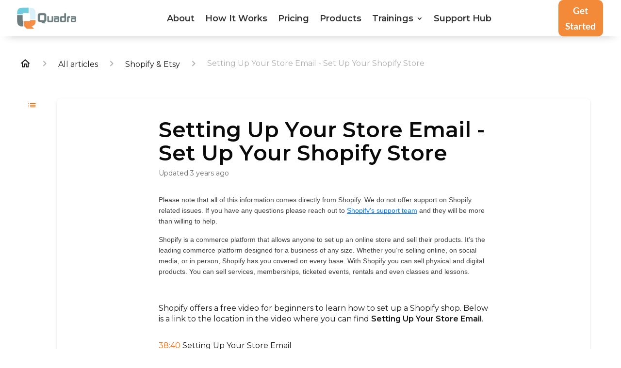

--- FILE ---
content_type: text/html; charset=utf-8
request_url: https://help.quadramarketplace.com/en-US/setting-up-your-store-email---set-up-your-shopify-store-29140
body_size: 38105
content:
<!DOCTYPE html><html lang="en-US"><head><meta charSet="utf-8"/><meta name="viewport" content="width=device-width"/><link rel="preconnect" href="https://fonts.googleapis.com"/><link rel="preconnect" href="https://fonts.gstatic.com" crossorigin="anonymous"/><link rel="stylesheet" type="text/css" data-href="https://fonts.googleapis.com/css2?family=Montserrat:wght@400;500;600&amp;display=swap" data-optimized-fonts="true"/><style>@media all{a,body,div,h1,h2,h3,h4,html,img,li,p,span,ul{margin:0;padding:0;border:0;outline:0;font-size:100%;-ms-text-size-adjust:100%;-webkit-text-size-adjust:100%;vertical-align:baseline;background:0 0}body{line-height:1}ul{list-style:none}article,header,nav{display:block}body{font-family:Open Sans,Arial,sans-serif;font-size:14px;color:#666;background-color:#fff;line-height:1.7em;font-weight:500;-webkit-font-smoothing:antialiased;-moz-osx-font-smoothing:grayscale}body.et_cover_background{background-size:cover!important;background-position:top!important;background-repeat:no-repeat!important;background-attachment:fixed}a{color:#2ea3f2}a{text-decoration:none}p{padding-bottom:1em}p:not(.has-background):last-of-type{padding-bottom:0}h1,h2,h3,h4{color:#333;padding-bottom:10px;line-height:1em;font-weight:500}h1{font-size:30px}h2{font-size:26px}h3{font-size:22px}h4{font-size:18px}img{max-width:100%;height:auto}#main-content{background-color:#fff}.et-l--header ul{list-style-type:disc;padding:0 0 23px 1em;line-height:26px}.page.et_pb_pagebuilder_layout #main-content{background-color:transparent}@media (max-width:980px){#page-container{padding-top:80px}.et-tb-has-header #page-container{padding-top:0!important}}.et_pb_pagebuilder_layout .entry-content{margin-bottom:0!important;padding-top:0}.et_pb_scroll_top.et-pb-icon{text-align:center;background:rgba(0,0,0,.4);text-decoration:none;position:fixed;z-index:99999;bottom:125px;right:0;-webkit-border-top-left-radius:5px;-webkit-border-bottom-left-radius:5px;-moz-border-radius-topleft:5px;-moz-border-radius-bottomleft:5px;border-top-left-radius:5px;border-bottom-left-radius:5px;display:none;font-size:30px;padding:5px;color:#fff}.et_pb_scroll_top:before{content:"2"}.nav li ul{border-color:#2ea3f2}.mobile_menu_bar:after,.mobile_menu_bar:before{color:#2ea3f2}.et-menu,nav.et-menu-nav{float:left}.mobile_menu_bar:before{content:"\61";font-size:32px;left:0;position:relative;top:0}*{-webkit-box-sizing:border-box;box-sizing:border-box}.et_pb_button:after,.mobile_menu_bar:before{font-family:ETmodules!important;speak:none;font-style:normal;font-weight:400;-webkit-font-feature-settings:normal;font-feature-settings:normal;font-variant:normal;text-transform:none;line-height:1;-webkit-font-smoothing:antialiased;-moz-osx-font-smoothing:grayscale;text-shadow:0 0;direction:ltr}.et-pb-icon{content:attr(data-icon)}.et-pb-icon{font-family:ETmodules;speak:none;font-weight:400;-webkit-font-feature-settings:normal;font-feature-settings:normal;font-variant:normal;text-transform:none;line-height:1;-webkit-font-smoothing:antialiased;font-size:96px;font-style:normal;display:inline-block;-webkit-box-sizing:border-box;box-sizing:border-box;direction:ltr}.et_pb_button{font-size:20px;font-weight:500;padding:.3em 1em;line-height:1.7em!important;background-color:transparent;background-size:cover;background-position:50%;background-repeat:no-repeat;border:2px solid;border-radius:3px}.et_pb_button{position:relative}.et_pb_button:after,.et_pb_button:before{font-size:32px;line-height:1em;content:"\35";opacity:0;position:absolute;margin-left:-1em;text-transform:none;-webkit-font-feature-settings:"kern" off;font-feature-settings:"kern" off;font-variant:none;font-style:normal;font-weight:400;text-shadow:none}.et_pb_button:before{display:none}.et_pb_column_1_3 h3{font-size:20px}.et_pb_column_1_3 h4{font-size:18px}.et_pb_module.et_pb_text_align_left{text-align:left}.clearfix:after{visibility:hidden;display:block;font-size:0;content:" ";clear:both;height:0}.et_builder_inner_content{position:relative;z-index:1}header .et_builder_inner_content{z-index:2}.et_pb_css_mix_blend_mode_passthrough{mix-blend-mode:unset!important}.et_pb_module,.et_pb_with_background{position:relative;background-size:cover;background-position:50%;background-repeat:no-repeat}header.et-l.et-l--header:after{clear:both;display:block;content:""}.et-waypoint:not(.et_pb_counters){opacity:0}@media (min-width:981px){.et_pb_section div.et_pb_row .et_pb_column .et_pb_module:last-child{margin-bottom:0}}@media (max-width:980px){.et_pb_column .et_pb_module{margin-bottom:30px}.et_pb_row .et_pb_column .et_pb_module:last-child{margin-bottom:0}}.et_pb_section{position:relative;background-color:#fff;background-position:50%;background-size:100%;background-size:cover}@media (min-width:981px){.et_pb_section{padding:4% 0}}@media (max-width:980px){.et_pb_section{padding:50px 0}}.et_pb_row{width:80%;max-width:1080px;margin:auto;position:relative}.et_pb_row:after{content:"";display:block;clear:both;visibility:hidden;line-height:0;height:0;width:0}.et_pb_column{float:left;background-size:cover;background-position:50%;position:relative;z-index:2;min-height:1px}.et_pb_column--with-menu{z-index:3}.et_pb_column.et_pb_column_empty{min-height:1px}.et_pb_row .et_pb_column.et-last-child,.et_pb_row .et_pb_column:last-child{margin-right:0!important}.et_pb_column,.et_pb_row{background-size:cover;background-position:50%;background-repeat:no-repeat}@media (min-width:981px){.et_pb_row{padding:2% 0}.et_pb_row .et_pb_column.et-last-child,.et_pb_row .et_pb_column:last-child{margin-right:0!important}.et_pb_row.et_pb_equal_columns>.et_pb_column{-webkit-box-ordinal-group:2;-ms-flex-order:1;order:1}}@media (max-width:980px){.et_pb_row{max-width:1080px}.et_pb_row{padding:30px 0}.et_pb_column{width:100%;margin-bottom:30px}.et_pb_row .et_pb_column.et-last-child,.et_pb_row .et_pb_column:last-child{margin-bottom:0}.et_pb_column.et_pb_column_empty{display:none}}@media (max-width:479px){.et_pb_row .et_pb_column.et_pb_column_1_5{width:100%;margin:0 0 30px}.et_pb_row .et_pb_column.et_pb_column_1_5.et-last-child,.et_pb_row .et_pb_column.et_pb_column_1_5:last-child{margin-bottom:0}.et_pb_column{width:100%!important}}@font-face{font-family:ETmodules;font-display:block;font-weight:400;font-style:normal}.et-menu li{display:inline-block;font-size:14px;padding-right:22px}.et-menu>li:last-child{padding-right:0}.et-menu a{color:rgba(0,0,0,.6);text-decoration:none;display:block;position:relative}.et-menu li>a{padding-bottom:29px;word-wrap:break-word}.et_pb_menu__wrap .mobile_menu_bar{-webkit-transform:translateY(3%);transform:translateY(3%)}.et_pb_menu__wrap .mobile_menu_bar:before{top:0}@media (max-width:980px){.et-menu{display:none}.et_mobile_nav_menu{display:block;margin-top:-1px}}@media (min-width:981px){.et_pb_gutters3 .et_pb_column{margin-right:5.5%}.et_pb_gutters3 .et_pb_column_1_2{width:47.25%}.et_pb_gutters3 .et_pb_column_1_2 .et_pb_module{margin-bottom:5.82%}.et_pb_gutters3 .et_pb_column_1_3{width:29.6667%}.et_pb_gutters3 .et_pb_column_1_3 .et_pb_module{margin-bottom:9.27%}.et_pb_gutters3 .et_pb_column_1_5{width:15.6%}}@media (min-width:981px){.et_pb_gutters1 .et_pb_column,.et_pb_gutters1.et_pb_row .et_pb_column{margin-right:0}.et_pb_gutters1 .et_pb_column_1_2,.et_pb_gutters1.et_pb_row .et_pb_column_1_2{width:50%}.et_pb_gutters1 .et_pb_column_1_2 .et_pb_module,.et_pb_gutters1.et_pb_row .et_pb_column_1_2 .et_pb_module{margin-bottom:0}.et_pb_gutters1 .et_pb_column_1_5,.et_pb_gutters1.et_pb_row .et_pb_column_1_5{width:20%}}@media (max-width:980px){.et_pb_gutters1 .et_pb_column,.et_pb_gutters1 .et_pb_column .et_pb_module,.et_pb_gutters1.et_pb_row .et_pb_column,.et_pb_gutters1.et_pb_row .et_pb_column .et_pb_module{margin-bottom:0}}@media (max-width:767px){.et_pb_gutters1 .et_pb_column,.et_pb_gutters1 .et_pb_column .et_pb_module,.et_pb_gutters1.et_pb_row .et_pb_column,.et_pb_gutters1.et_pb_row .et_pb_column .et_pb_module{margin-bottom:0}}@media (max-width:479px){.et_pb_gutters1 .et_pb_column,.et_pb_gutters1.et_pb_row .et_pb_column{margin:0!important}.et_pb_gutters1 .et_pb_column .et_pb_module,.et_pb_gutters1.et_pb_row .et_pb_column .et_pb_module{margin-bottom:0}}.nav li li{padding:0 20px;margin:0}.et-menu li li a{padding:6px 20px;width:200px}.nav li{position:relative;line-height:1em}.nav li li{position:relative;line-height:2em}.nav li ul{position:absolute;padding:20px 0;z-index:9999;width:240px;background:#fff;visibility:hidden;opacity:0;border-top:3px solid #2ea3f2;box-shadow:0 2px 5px rgba(0,0,0,.1);-moz-box-shadow:0 2px 5px rgba(0,0,0,.1);-webkit-box-shadow:0 2px 5px rgba(0,0,0,.1);-webkit-transform:translateZ(0);text-align:left}.nav li li a{font-size:14px}.et-menu .menu-item-has-children>a:first-child:after{font-family:ETmodules;content:"3";font-size:16px;position:absolute;right:0;top:0;font-weight:800}.et-menu .menu-item-has-children>a:first-child{padding-right:20px}.et_mobile_nav_menu{float:right;display:none}.mobile_menu_bar{position:relative;display:block;line-height:0}.mobile_menu_bar:before{content:"a";font-size:32px;position:relative;left:0;top:0}.et_pb_module .mobile_menu_bar:before{top:2px}.et_pb_blurb_content{max-width:550px;margin:0 auto;position:relative;text-align:center;word-wrap:break-word;width:100%}.et_pb_blurb.et_pb_text_align_left .et_pb_blurb_content .et_pb_blurb_container{text-align:left}.et_pb_blurb_content p:last-of-type{padding-bottom:0}.et_pb_blurb .et_pb_image_wrap{display:block;margin:auto}.et_pb_main_blurb_image img{border-radius:inherit}.et_pb_main_blurb_image img[src*=".svg"]{width:auto}.et_pb_blurb_position_left .et_pb_blurb_content{display:table}.et_pb_blurb_position_left .et_pb_main_blurb_image{width:32px;display:table-cell;line-height:0}.et_pb_blurb_position_left .et-pb-icon{font-size:32px}.et_pb_blurb_position_left .et_pb_blurb_container{display:table-cell;vertical-align:top}.et_pb_blurb_position_left .et_pb_blurb_container{padding-left:15px}.et_pb_blurb_position_left .et_pb_blurb_content{text-align:left}.et_pb_main_blurb_image{display:inline-block;margin-bottom:30px;line-height:0;max-width:100%}.et_pb_button_module_wrapper.et_pb_button_alignment_right{text-align:right}.et_pb_button_module_wrapper>a{display:inline-block}@media (max-width:980px){.et_pb_button_module_wrapper.et_pb_button_alignment_tablet_right{text-align:right}}@media (max-width:767px){.et_pb_button_module_wrapper.et_pb_button_alignment_phone_right{text-align:right}}.et_pb_image{margin-left:auto;margin-right:auto;line-height:0}.et_pb_image{display:block}.et_pb_image .et_pb_image_wrap{display:inline-block;position:relative;max-width:100%}.et_pb_image img{position:relative}.et_pb_image_sticky{margin-bottom:0!important;display:inherit}.et_pb_menu .et-menu-nav,.et_pb_menu .et-menu-nav>ul{float:none}.et_pb_menu .et-menu-nav>ul{padding:0!important;line-height:1.7em}.et_pb_menu .et-menu-nav>ul ul{padding:20px 0;text-align:left}.et_pb_menu_inner_container{position:relative}.et_pb_menu .et_pb_menu__wrap{-webkit-box-flex:1;-ms-flex:1 1 auto;flex:1 1 auto;display:-webkit-box;display:-ms-flexbox;display:flex;-webkit-box-pack:start;-ms-flex-pack:start;justify-content:flex-start;-webkit-box-align:stretch;-ms-flex-align:stretch;align-items:stretch;-ms-flex-wrap:wrap;flex-wrap:wrap;opacity:1}.et_pb_menu .et_pb_menu__menu{-webkit-box-flex:0;-ms-flex:0 1 auto;flex:0 1 auto;-webkit-box-pack:start;-ms-flex-pack:start;justify-content:flex-start}.et_pb_menu .et_pb_menu__menu,.et_pb_menu .et_pb_menu__menu>nav,.et_pb_menu .et_pb_menu__menu>nav>ul{display:-webkit-box;display:-ms-flexbox;display:flex;-webkit-box-align:stretch;-ms-flex-align:stretch;align-items:stretch}.et_pb_menu .et_pb_menu__menu>nav>ul{-ms-flex-wrap:wrap;flex-wrap:wrap;-webkit-box-pack:start;-ms-flex-pack:start;justify-content:flex-start}.et_pb_menu .et_pb_menu__menu>nav>ul>li{position:relative;display:-webkit-box;display:-ms-flexbox;display:flex;-webkit-box-align:stretch;-ms-flex-align:stretch;align-items:stretch;margin:0}.et_pb_menu .et_pb_menu__menu>nav>ul>li>ul{top:calc(100% - 1px);left:0}.et_pb_menu--without-logo .et_pb_menu__menu>nav>ul{padding:0!important}.et_pb_menu--without-logo .et_pb_menu__menu>nav>ul>li{margin-top:8px}.et_pb_menu--without-logo .et_pb_menu__menu>nav>ul>li>a{padding-bottom:8px}.et_pb_menu .et-menu{margin-left:-11px;margin-right:-11px}.et_pb_menu .et-menu>li{padding-left:11px;padding-right:11px}.et_pb_menu--style-centered .et_pb_menu__menu>nav>ul,.et_pb_menu--style-centered .et_pb_menu__wrap{-webkit-box-pack:center;-ms-flex-pack:center;justify-content:center}@media (max-width:980px){.et_pb_menu .et_pb_menu__menu{display:none}.et_pb_menu .et_mobile_nav_menu{float:none;margin:0 6px;display:-webkit-box;display:-ms-flexbox;display:flex;-webkit-box-align:center;-ms-flex-align:center;align-items:center}}.et_pb_social_media_follow_network_name{display:none}.et_pb_text{word-wrap:break-word}.et_pb_text>:last-child{padding-bottom:0}.et_pb_text_inner{position:relative}}@media all{@charset "UTF-8";}</style><style id="et-builder-googlefonts-cached-inline">/* Original: https://fonts.googleapis.com/css?family=Montserrat:100,200,300,regular,500,600,700,800,900,100italic,200italic,300italic,italic,500italic,600italic,700italic,800italic,900italic|Lato:100,100italic,300,300italic,regular,italic,700,700italic,900,900italic|Roboto:100,100italic,300,300italic,regular,italic,500,500italic,700,700italic,900,900italic&#038;subset=latin,latin-ext&#038;display=swap *//* User Agent: Mozilla/5.0 (Unknown; Linux x86_64) AppleWebKit/538.1 (KHTML, like Gecko) Safari/538.1 Daum/4.1 */@font-face {font-family: 'Lato';font-style: italic;font-weight: 100;font-display: swap;src: url(https://fonts.gstatic.com/s/lato/v24/S6u-w4BMUTPHjxsIPx-mPCc.ttf) format('truetype');}@font-face {font-family: 'Lato';font-style: italic;font-weight: 300;font-display: swap;src: url(https://fonts.gstatic.com/s/lato/v24/S6u_w4BMUTPHjxsI9w2_FQfo.ttf) format('truetype');}@font-face {font-family: 'Lato';font-style: italic;font-weight: 400;font-display: swap;src: url(https://fonts.gstatic.com/s/lato/v24/S6u8w4BMUTPHjxsAUi-v.ttf) format('truetype');}@font-face {font-family: 'Lato';font-style: italic;font-weight: 700;font-display: swap;src: url(https://fonts.gstatic.com/s/lato/v24/S6u_w4BMUTPHjxsI5wq_FQfo.ttf) format('truetype');}@font-face {font-family: 'Lato';font-style: italic;font-weight: 900;font-display: swap;src: url(https://fonts.gstatic.com/s/lato/v24/S6u_w4BMUTPHjxsI3wi_FQfo.ttf) format('truetype');}@font-face {font-family: 'Lato';font-style: normal;font-weight: 100;font-display: swap;src: url(https://fonts.gstatic.com/s/lato/v24/S6u8w4BMUTPHh30AUi-v.ttf) format('truetype');}@font-face {font-family: 'Lato';font-style: normal;font-weight: 300;font-display: swap;src: url(https://fonts.gstatic.com/s/lato/v24/S6u9w4BMUTPHh7USSwaPHA.ttf) format('truetype');}@font-face {font-family: 'Lato';font-style: normal;font-weight: 400;font-display: swap;src: url(https://fonts.gstatic.com/s/lato/v24/S6uyw4BMUTPHjxAwWw.ttf) format('truetype');}@font-face {font-family: 'Lato';font-style: normal;font-weight: 700;font-display: swap;src: url(https://fonts.gstatic.com/s/lato/v24/S6u9w4BMUTPHh6UVSwaPHA.ttf) format('truetype');}@font-face {font-family: 'Lato';font-style: normal;font-weight: 900;font-display: swap;src: url(https://fonts.gstatic.com/s/lato/v24/S6u9w4BMUTPHh50XSwaPHA.ttf) format('truetype');}@font-face {font-family: 'Montserrat';font-style: italic;font-weight: 100;font-display: swap;src: url(https://fonts.gstatic.com/s/montserrat/v26/JTUFjIg1_i6t8kCHKm459Wx7xQYXK0vOoz6jq6R8WXZ0ow.ttf) format('truetype');}@font-face {font-family: 'Montserrat';font-style: italic;font-weight: 200;font-display: swap;src: url(https://fonts.gstatic.com/s/montserrat/v26/JTUFjIg1_i6t8kCHKm459Wx7xQYXK0vOoz6jqyR9WXZ0ow.ttf) format('truetype');}@font-face {font-family: 'Montserrat';font-style: italic;font-weight: 300;font-display: swap;src: url(https://fonts.gstatic.com/s/montserrat/v26/JTUFjIg1_i6t8kCHKm459Wx7xQYXK0vOoz6jq_p9WXZ0ow.ttf) format('truetype');}@font-face {font-family: 'Montserrat';font-style: italic;font-weight: 400;font-display: swap;src: url(https://fonts.gstatic.com/s/montserrat/v26/JTUFjIg1_i6t8kCHKm459Wx7xQYXK0vOoz6jq6R9WXZ0ow.ttf) format('truetype');}@font-face {font-family: 'Montserrat';font-style: italic;font-weight: 500;font-display: swap;src: url(https://fonts.gstatic.com/s/montserrat/v26/JTUFjIg1_i6t8kCHKm459Wx7xQYXK0vOoz6jq5Z9WXZ0ow.ttf) format('truetype');}@font-face {font-family: 'Montserrat';font-style: italic;font-weight: 600;font-display: swap;src: url(https://fonts.gstatic.com/s/montserrat/v26/JTUFjIg1_i6t8kCHKm459Wx7xQYXK0vOoz6jq3p6WXZ0ow.ttf) format('truetype');}@font-face {font-family: 'Montserrat';font-style: italic;font-weight: 700;font-display: swap;src: url(https://fonts.gstatic.com/s/montserrat/v26/JTUFjIg1_i6t8kCHKm459Wx7xQYXK0vOoz6jq0N6WXZ0ow.ttf) format('truetype');}@font-face {font-family: 'Montserrat';font-style: italic;font-weight: 800;font-display: swap;src: url(https://fonts.gstatic.com/s/montserrat/v26/JTUFjIg1_i6t8kCHKm459Wx7xQYXK0vOoz6jqyR6WXZ0ow.ttf) format('truetype');}@font-face {font-family: 'Montserrat';font-style: italic;font-weight: 900;font-display: swap;src: url(https://fonts.gstatic.com/s/montserrat/v26/JTUFjIg1_i6t8kCHKm459Wx7xQYXK0vOoz6jqw16WXZ0ow.ttf) format('truetype');}@font-face {font-family: 'Montserrat';font-style: normal;font-weight: 100;font-display: swap;src: url(https://fonts.gstatic.com/s/montserrat/v26/JTUHjIg1_i6t8kCHKm4532VJOt5-QNFgpCtr6Xw3aX8.ttf) format('truetype');}@font-face {font-family: 'Montserrat';font-style: normal;font-weight: 200;font-display: swap;src: url(https://fonts.gstatic.com/s/montserrat/v26/JTUHjIg1_i6t8kCHKm4532VJOt5-QNFgpCvr6Hw3aX8.ttf) format('truetype');}@font-face {font-family: 'Montserrat';font-style: normal;font-weight: 300;font-display: swap;src: url(https://fonts.gstatic.com/s/montserrat/v26/JTUHjIg1_i6t8kCHKm4532VJOt5-QNFgpCs16Hw3aX8.ttf) format('truetype');}@font-face {font-family: 'Montserrat';font-style: normal;font-weight: 400;font-display: swap;src: url(https://fonts.gstatic.com/s/montserrat/v26/JTUHjIg1_i6t8kCHKm4532VJOt5-QNFgpCtr6Hw3aX8.ttf) format('truetype');}@font-face {font-family: 'Montserrat';font-style: normal;font-weight: 500;font-display: swap;src: url(https://fonts.gstatic.com/s/montserrat/v26/JTUHjIg1_i6t8kCHKm4532VJOt5-QNFgpCtZ6Hw3aX8.ttf) format('truetype');}@font-face {font-family: 'Montserrat';font-style: normal;font-weight: 600;font-display: swap;src: url(https://fonts.gstatic.com/s/montserrat/v26/JTUHjIg1_i6t8kCHKm4532VJOt5-QNFgpCu173w3aX8.ttf) format('truetype');}@font-face {font-family: 'Montserrat';font-style: normal;font-weight: 700;font-display: swap;src: url(https://fonts.gstatic.com/s/montserrat/v26/JTUHjIg1_i6t8kCHKm4532VJOt5-QNFgpCuM73w3aX8.ttf) format('truetype');}@font-face {font-family: 'Montserrat';font-style: normal;font-weight: 800;font-display: swap;src: url(https://fonts.gstatic.com/s/montserrat/v26/JTUHjIg1_i6t8kCHKm4532VJOt5-QNFgpCvr73w3aX8.ttf) format('truetype');}@font-face {font-family: 'Montserrat';font-style: normal;font-weight: 900;font-display: swap;src: url(https://fonts.gstatic.com/s/montserrat/v26/JTUHjIg1_i6t8kCHKm4532VJOt5-QNFgpCvC73w3aX8.ttf) format('truetype');}@font-face {font-family: 'Roboto';font-style: italic;font-weight: 100;font-display: swap;src: url(https://fonts.gstatic.com/s/roboto/v30/KFOiCnqEu92Fr1Mu51QrEz4dKg.ttf) format('truetype');}@font-face {font-family: 'Roboto';font-style: italic;font-weight: 300;font-display: swap;src: url(https://fonts.gstatic.com/s/roboto/v30/KFOjCnqEu92Fr1Mu51TjASc0CsE.ttf) format('truetype');}@font-face {font-family: 'Roboto';font-style: italic;font-weight: 400;font-display: swap;src: url(https://fonts.gstatic.com/s/roboto/v30/KFOkCnqEu92Fr1Mu51xGIzc.ttf) format('truetype');}@font-face {font-family: 'Roboto';font-style: italic;font-weight: 500;font-display: swap;src: url(https://fonts.gstatic.com/s/roboto/v30/KFOjCnqEu92Fr1Mu51S7ACc0CsE.ttf) format('truetype');}@font-face {font-family: 'Roboto';font-style: italic;font-weight: 700;font-display: swap;src: url(https://fonts.gstatic.com/s/roboto/v30/KFOjCnqEu92Fr1Mu51TzBic0CsE.ttf) format('truetype');}@font-face {font-family: 'Roboto';font-style: italic;font-weight: 900;font-display: swap;src: url(https://fonts.gstatic.com/s/roboto/v30/KFOjCnqEu92Fr1Mu51TLBCc0CsE.ttf) format('truetype');}@font-face {font-family: 'Roboto';font-style: normal;font-weight: 100;font-display: swap;src: url(https://fonts.gstatic.com/s/roboto/v30/KFOkCnqEu92Fr1MmgVxGIzc.ttf) format('truetype');}@font-face {font-family: 'Roboto';font-style: normal;font-weight: 300;font-display: swap;src: url(https://fonts.gstatic.com/s/roboto/v30/KFOlCnqEu92Fr1MmSU5fChc9.ttf) format('truetype');}@font-face {font-family: 'Roboto';font-style: normal;font-weight: 400;font-display: swap;src: url(https://fonts.gstatic.com/s/roboto/v30/KFOmCnqEu92Fr1Mu7GxP.ttf) format('truetype');}@font-face {font-family: 'Roboto';font-style: normal;font-weight: 500;font-display: swap;src: url(https://fonts.gstatic.com/s/roboto/v30/KFOlCnqEu92Fr1MmEU9fChc9.ttf) format('truetype');}@font-face {font-family: 'Roboto';font-style: normal;font-weight: 700;font-display: swap;src: url(https://fonts.gstatic.com/s/roboto/v30/KFOlCnqEu92Fr1MmWUlfChc9.ttf) format('truetype');}@font-face {font-family: 'Roboto';font-style: normal;font-weight: 900;font-display: swap;src: url(https://fonts.gstatic.com/s/roboto/v30/KFOlCnqEu92Fr1MmYUtfChc9.ttf) format('truetype');}/* User Agent: Mozilla/5.0 (Windows NT 6.1; WOW64; rv:27.0) Gecko/20100101 Firefox/27.0 */@font-face {font-family: 'Lato';font-style: italic;font-weight: 100;font-display: swap;src: url(https://fonts.gstatic.com/l/font?kit=S6u-w4BMUTPHjxsIPx-mPCQ&skey=3404b88e33a27f67&v=v24) format('woff');}@font-face {font-family: 'Lato';font-style: italic;font-weight: 300;font-display: swap;src: url(https://fonts.gstatic.com/l/font?kit=S6u_w4BMUTPHjxsI9w2_FQfr&skey=8107d606b7e3d38e&v=v24) format('woff');}@font-face {font-family: 'Lato';font-style: italic;font-weight: 400;font-display: swap;src: url(https://fonts.gstatic.com/l/font?kit=S6u8w4BMUTPHjxsAUi-s&skey=51512958f8cff7a8&v=v24) format('woff');}@font-face {font-family: 'Lato';font-style: italic;font-weight: 700;font-display: swap;src: url(https://fonts.gstatic.com/l/font?kit=S6u_w4BMUTPHjxsI5wq_FQfr&skey=5334e9c0b67702e2&v=v24) format('woff');}@font-face {font-family: 'Lato';font-style: italic;font-weight: 900;font-display: swap;src: url(https://fonts.gstatic.com/l/font?kit=S6u_w4BMUTPHjxsI3wi_FQfr&skey=4066143815f8bfc2&v=v24) format('woff');}@font-face {font-family: 'Lato';font-style: normal;font-weight: 100;font-display: swap;src: url(https://fonts.gstatic.com/l/font?kit=S6u8w4BMUTPHh30AUi-s&skey=cfa1ba7b04a1ba34&v=v24) format('woff');}@font-face {font-family: 'Lato';font-style: normal;font-weight: 300;font-display: swap;src: url(https://fonts.gstatic.com/l/font?kit=S6u9w4BMUTPHh7USSwaPHw&skey=91f32e07d083dd3a&v=v24) format('woff');}@font-face {font-family: 'Lato';font-style: normal;font-weight: 400;font-display: swap;src: url(https://fonts.gstatic.com/l/font?kit=S6uyw4BMUTPHjxAwWA&skey=2d58b92a99e1c086&v=v24) format('woff');}@font-face {font-family: 'Lato';font-style: normal;font-weight: 700;font-display: swap;src: url(https://fonts.gstatic.com/l/font?kit=S6u9w4BMUTPHh6UVSwaPHw&skey=3480a19627739c0d&v=v24) format('woff');}@font-face {font-family: 'Lato';font-style: normal;font-weight: 900;font-display: swap;src: url(https://fonts.gstatic.com/l/font?kit=S6u9w4BMUTPHh50XSwaPHw&skey=d01acf708cb3b73b&v=v24) format('woff');}@font-face {font-family: 'Montserrat';font-style: italic;font-weight: 100;font-display: swap;src: url(https://fonts.gstatic.com/l/font?kit=JTUFjIg1_i6t8kCHKm459Wx7xQYXK0vOoz6jq6R8WXZ0oA&skey=2d3c1187d5eede0f&v=v26) format('woff');}@font-face {font-family: 'Montserrat';font-style: italic;font-weight: 200;font-display: swap;src: url(https://fonts.gstatic.com/l/font?kit=JTUFjIg1_i6t8kCHKm459Wx7xQYXK0vOoz6jqyR9WXZ0oA&skey=2d3c1187d5eede0f&v=v26) format('woff');}@font-face {font-family: 'Montserrat';font-style: italic;font-weight: 300;font-display: swap;src: url(https://fonts.gstatic.com/l/font?kit=JTUFjIg1_i6t8kCHKm459Wx7xQYXK0vOoz6jq_p9WXZ0oA&skey=2d3c1187d5eede0f&v=v26) format('woff');}@font-face {font-family: 'Montserrat';font-style: italic;font-weight: 400;font-display: swap;src: url(https://fonts.gstatic.com/l/font?kit=JTUFjIg1_i6t8kCHKm459Wx7xQYXK0vOoz6jq6R9WXZ0oA&skey=2d3c1187d5eede0f&v=v26) format('woff');}@font-face {font-family: 'Montserrat';font-style: italic;font-weight: 500;font-display: swap;src: url(https://fonts.gstatic.com/l/font?kit=JTUFjIg1_i6t8kCHKm459Wx7xQYXK0vOoz6jq5Z9WXZ0oA&skey=2d3c1187d5eede0f&v=v26) format('woff');}@font-face {font-family: 'Montserrat';font-style: italic;font-weight: 600;font-display: swap;src: url(https://fonts.gstatic.com/l/font?kit=JTUFjIg1_i6t8kCHKm459Wx7xQYXK0vOoz6jq3p6WXZ0oA&skey=2d3c1187d5eede0f&v=v26) format('woff');}@font-face {font-family: 'Montserrat';font-style: italic;font-weight: 700;font-display: swap;src: url(https://fonts.gstatic.com/l/font?kit=JTUFjIg1_i6t8kCHKm459Wx7xQYXK0vOoz6jq0N6WXZ0oA&skey=2d3c1187d5eede0f&v=v26) format('woff');}@font-face {font-family: 'Montserrat';font-style: italic;font-weight: 800;font-display: swap;src: url(https://fonts.gstatic.com/l/font?kit=JTUFjIg1_i6t8kCHKm459Wx7xQYXK0vOoz6jqyR6WXZ0oA&skey=2d3c1187d5eede0f&v=v26) format('woff');}@font-face {font-family: 'Montserrat';font-style: italic;font-weight: 900;font-display: swap;src: url(https://fonts.gstatic.com/l/font?kit=JTUFjIg1_i6t8kCHKm459Wx7xQYXK0vOoz6jqw16WXZ0oA&skey=2d3c1187d5eede0f&v=v26) format('woff');}@font-face {font-family: 'Montserrat';font-style: normal;font-weight: 100;font-display: swap;src: url(https://fonts.gstatic.com/l/font?kit=JTUHjIg1_i6t8kCHKm4532VJOt5-QNFgpCtr6Xw3aXw&skey=7bc19f711c0de8f&v=v26) format('woff');}@font-face {font-family: 'Montserrat';font-style: normal;font-weight: 200;font-display: swap;src: url(https://fonts.gstatic.com/l/font?kit=JTUHjIg1_i6t8kCHKm4532VJOt5-QNFgpCvr6Hw3aXw&skey=7bc19f711c0de8f&v=v26) format('woff');}@font-face {font-family: 'Montserrat';font-style: normal;font-weight: 300;font-display: swap;src: url(https://fonts.gstatic.com/l/font?kit=JTUHjIg1_i6t8kCHKm4532VJOt5-QNFgpCs16Hw3aXw&skey=7bc19f711c0de8f&v=v26) format('woff');}@font-face {font-family: 'Montserrat';font-style: normal;font-weight: 400;font-display: swap;src: url(https://fonts.gstatic.com/l/font?kit=JTUHjIg1_i6t8kCHKm4532VJOt5-QNFgpCtr6Hw3aXw&skey=7bc19f711c0de8f&v=v26) format('woff');}@font-face {font-family: 'Montserrat';font-style: normal;font-weight: 500;font-display: swap;src: url(https://fonts.gstatic.com/l/font?kit=JTUHjIg1_i6t8kCHKm4532VJOt5-QNFgpCtZ6Hw3aXw&skey=7bc19f711c0de8f&v=v26) format('woff');}@font-face {font-family: 'Montserrat';font-style: normal;font-weight: 600;font-display: swap;src: url(https://fonts.gstatic.com/l/font?kit=JTUHjIg1_i6t8kCHKm4532VJOt5-QNFgpCu173w3aXw&skey=7bc19f711c0de8f&v=v26) format('woff');}@font-face {font-family: 'Montserrat';font-style: normal;font-weight: 700;font-display: swap;src: url(https://fonts.gstatic.com/l/font?kit=JTUHjIg1_i6t8kCHKm4532VJOt5-QNFgpCuM73w3aXw&skey=7bc19f711c0de8f&v=v26) format('woff');}@font-face {font-family: 'Montserrat';font-style: normal;font-weight: 800;font-display: swap;src: url(https://fonts.gstatic.com/l/font?kit=JTUHjIg1_i6t8kCHKm4532VJOt5-QNFgpCvr73w3aXw&skey=7bc19f711c0de8f&v=v26) format('woff');}@font-face {font-family: 'Montserrat';font-style: normal;font-weight: 900;font-display: swap;src: url(https://fonts.gstatic.com/l/font?kit=JTUHjIg1_i6t8kCHKm4532VJOt5-QNFgpCvC73w3aXw&skey=7bc19f711c0de8f&v=v26) format('woff');}@font-face {font-family: 'Roboto';font-style: italic;font-weight: 100;font-display: swap;src: url(https://fonts.gstatic.com/l/font?kit=KFOiCnqEu92Fr1Mu51QrEz4dKQ&skey=8f53aa2e7deadc4a&v=v30) format('woff');}@font-face {font-family: 'Roboto';font-style: italic;font-weight: 300;font-display: swap;src: url(https://fonts.gstatic.com/l/font?kit=KFOjCnqEu92Fr1Mu51TjASc0CsI&skey=8f644060176e1f7e&v=v30) format('woff');}@font-face {font-family: 'Roboto';font-style: italic;font-weight: 400;font-display: swap;src: url(https://fonts.gstatic.com/l/font?kit=KFOkCnqEu92Fr1Mu51xGIzQ&skey=c608c610063635f9&v=v30) format('woff');}@font-face {font-family: 'Roboto';font-style: italic;font-weight: 500;font-display: swap;src: url(https://fonts.gstatic.com/l/font?kit=KFOjCnqEu92Fr1Mu51S7ACc0CsI&skey=c985e17098069ce0&v=v30) format('woff');}@font-face {font-family: 'Roboto';font-style: italic;font-weight: 700;font-display: swap;src: url(https://fonts.gstatic.com/l/font?kit=KFOjCnqEu92Fr1Mu51TzBic0CsI&skey=dd030d266f3beccc&v=v30) format('woff');}@font-face {font-family: 'Roboto';font-style: italic;font-weight: 900;font-display: swap;src: url(https://fonts.gstatic.com/l/font?kit=KFOjCnqEu92Fr1Mu51TLBCc0CsI&skey=b80be3241fe40325&v=v30) format('woff');}@font-face {font-family: 'Roboto';font-style: normal;font-weight: 100;font-display: swap;src: url(https://fonts.gstatic.com/l/font?kit=KFOkCnqEu92Fr1MmgVxGIzQ&skey=5473b731ec7fc9c1&v=v30) format('woff');}@font-face {font-family: 'Roboto';font-style: normal;font-weight: 300;font-display: swap;src: url(https://fonts.gstatic.com/l/font?kit=KFOlCnqEu92Fr1MmSU5fChc-&skey=11ce8ad5f54705ca&v=v30) format('woff');}@font-face {font-family: 'Roboto';font-style: normal;font-weight: 400;font-display: swap;src: url(https://fonts.gstatic.com/l/font?kit=KFOmCnqEu92Fr1Mu7GxM&skey=a0a0114a1dcab3ac&v=v30) format('woff');}@font-face {font-family: 'Roboto';font-style: normal;font-weight: 500;font-display: swap;src: url(https://fonts.gstatic.com/l/font?kit=KFOlCnqEu92Fr1MmEU9fChc-&skey=ee881451c540fdec&v=v30) format('woff');}@font-face {font-family: 'Roboto';font-style: normal;font-weight: 700;font-display: swap;src: url(https://fonts.gstatic.com/l/font?kit=KFOlCnqEu92Fr1MmWUlfChc-&skey=c06e7213f788649e&v=v30) format('woff');}@font-face {font-family: 'Roboto';font-style: normal;font-weight: 900;font-display: swap;src: url(https://fonts.gstatic.com/l/font?kit=KFOlCnqEu92Fr1MmYUtfChc-&skey=934406f772f9777d&v=v30) format('woff');}/* User Agent: Mozilla/5.0 (Windows NT 6.3; rv:39.0) Gecko/20100101 Firefox/39.0 */@font-face {font-family: 'Lato';font-style: italic;font-weight: 100;font-display: swap;src: url(https://fonts.gstatic.com/s/lato/v24/S6u-w4BMUTPHjxsIPx-mPCI.woff2) format('woff2');}@font-face {font-family: 'Lato';font-style: italic;font-weight: 300;font-display: swap;src: url(https://fonts.gstatic.com/s/lato/v24/S6u_w4BMUTPHjxsI9w2_FQft.woff2) format('woff2');}@font-face {font-family: 'Lato';font-style: italic;font-weight: 400;font-display: swap;src: url(https://fonts.gstatic.com/s/lato/v24/S6u8w4BMUTPHjxsAUi-q.woff2) format('woff2');}@font-face {font-family: 'Lato';font-style: italic;font-weight: 700;font-display: swap;src: url(https://fonts.gstatic.com/s/lato/v24/S6u_w4BMUTPHjxsI5wq_FQft.woff2) format('woff2');}@font-face {font-family: 'Lato';font-style: italic;font-weight: 900;font-display: swap;src: url(https://fonts.gstatic.com/s/lato/v24/S6u_w4BMUTPHjxsI3wi_FQft.woff2) format('woff2');}@font-face {font-family: 'Lato';font-style: normal;font-weight: 100;font-display: swap;src: url(https://fonts.gstatic.com/s/lato/v24/S6u8w4BMUTPHh30AUi-q.woff2) format('woff2');}@font-face {font-family: 'Lato';font-style: normal;font-weight: 300;font-display: swap;src: url(https://fonts.gstatic.com/s/lato/v24/S6u9w4BMUTPHh7USSwaPGQ.woff2) format('woff2');}@font-face {font-family: 'Lato';font-style: normal;font-weight: 400;font-display: swap;src: url(https://fonts.gstatic.com/s/lato/v24/S6uyw4BMUTPHjxAwXg.woff2) format('woff2');}@font-face {font-family: 'Lato';font-style: normal;font-weight: 700;font-display: swap;src: url(https://fonts.gstatic.com/s/lato/v24/S6u9w4BMUTPHh6UVSwaPGQ.woff2) format('woff2');}@font-face {font-family: 'Lato';font-style: normal;font-weight: 900;font-display: swap;src: url(https://fonts.gstatic.com/s/lato/v24/S6u9w4BMUTPHh50XSwaPGQ.woff2) format('woff2');}@font-face {font-family: 'Montserrat';font-style: italic;font-weight: 100;font-display: swap;src: url(https://fonts.gstatic.com/s/montserrat/v26/JTUFjIg1_i6t8kCHKm459Wx7xQYXK0vOoz6jq6R8WXZ0pg.woff2) format('woff2');}@font-face {font-family: 'Montserrat';font-style: italic;font-weight: 200;font-display: swap;src: url(https://fonts.gstatic.com/s/montserrat/v26/JTUFjIg1_i6t8kCHKm459Wx7xQYXK0vOoz6jqyR9WXZ0pg.woff2) format('woff2');}@font-face {font-family: 'Montserrat';font-style: italic;font-weight: 300;font-display: swap;src: url(https://fonts.gstatic.com/s/montserrat/v26/JTUFjIg1_i6t8kCHKm459Wx7xQYXK0vOoz6jq_p9WXZ0pg.woff2) format('woff2');}@font-face {font-family: 'Montserrat';font-style: italic;font-weight: 400;font-display: swap;src: url(https://fonts.gstatic.com/s/montserrat/v26/JTUFjIg1_i6t8kCHKm459Wx7xQYXK0vOoz6jq6R9WXZ0pg.woff2) format('woff2');}@font-face {font-family: 'Montserrat';font-style: italic;font-weight: 500;font-display: swap;src: url(https://fonts.gstatic.com/s/montserrat/v26/JTUFjIg1_i6t8kCHKm459Wx7xQYXK0vOoz6jq5Z9WXZ0pg.woff2) format('woff2');}@font-face {font-family: 'Montserrat';font-style: italic;font-weight: 600;font-display: swap;src: url(https://fonts.gstatic.com/s/montserrat/v26/JTUFjIg1_i6t8kCHKm459Wx7xQYXK0vOoz6jq3p6WXZ0pg.woff2) format('woff2');}@font-face {font-family: 'Montserrat';font-style: italic;font-weight: 700;font-display: swap;src: url(https://fonts.gstatic.com/s/montserrat/v26/JTUFjIg1_i6t8kCHKm459Wx7xQYXK0vOoz6jq0N6WXZ0pg.woff2) format('woff2');}@font-face {font-family: 'Montserrat';font-style: italic;font-weight: 800;font-display: swap;src: url(https://fonts.gstatic.com/s/montserrat/v26/JTUFjIg1_i6t8kCHKm459Wx7xQYXK0vOoz6jqyR6WXZ0pg.woff2) format('woff2');}@font-face {font-family: 'Montserrat';font-style: italic;font-weight: 900;font-display: swap;src: url(https://fonts.gstatic.com/s/montserrat/v26/JTUFjIg1_i6t8kCHKm459Wx7xQYXK0vOoz6jqw16WXZ0pg.woff2) format('woff2');}@font-face {font-family: 'Montserrat';font-style: normal;font-weight: 100;font-display: swap;src: url(https://fonts.gstatic.com/s/montserrat/v26/JTUHjIg1_i6t8kCHKm4532VJOt5-QNFgpCtr6Xw3aXo.woff2) format('woff2');}@font-face {font-family: 'Montserrat';font-style: normal;font-weight: 200;font-display: swap;src: url(https://fonts.gstatic.com/s/montserrat/v26/JTUHjIg1_i6t8kCHKm4532VJOt5-QNFgpCvr6Hw3aXo.woff2) format('woff2');}@font-face {font-family: 'Montserrat';font-style: normal;font-weight: 300;font-display: swap;src: url(https://fonts.gstatic.com/s/montserrat/v26/JTUHjIg1_i6t8kCHKm4532VJOt5-QNFgpCs16Hw3aXo.woff2) format('woff2');}@font-face {font-family: 'Montserrat';font-style: normal;font-weight: 400;font-display: swap;src: url(https://fonts.gstatic.com/s/montserrat/v26/JTUHjIg1_i6t8kCHKm4532VJOt5-QNFgpCtr6Hw3aXo.woff2) format('woff2');}@font-face {font-family: 'Montserrat';font-style: normal;font-weight: 500;font-display: swap;src: url(https://fonts.gstatic.com/s/montserrat/v26/JTUHjIg1_i6t8kCHKm4532VJOt5-QNFgpCtZ6Hw3aXo.woff2) format('woff2');}@font-face {font-family: 'Montserrat';font-style: normal;font-weight: 600;font-display: swap;src: url(https://fonts.gstatic.com/s/montserrat/v26/JTUHjIg1_i6t8kCHKm4532VJOt5-QNFgpCu173w3aXo.woff2) format('woff2');}@font-face {font-family: 'Montserrat';font-style: normal;font-weight: 700;font-display: swap;src: url(https://fonts.gstatic.com/s/montserrat/v26/JTUHjIg1_i6t8kCHKm4532VJOt5-QNFgpCuM73w3aXo.woff2) format('woff2');}@font-face {font-family: 'Montserrat';font-style: normal;font-weight: 800;font-display: swap;src: url(https://fonts.gstatic.com/s/montserrat/v26/JTUHjIg1_i6t8kCHKm4532VJOt5-QNFgpCvr73w3aXo.woff2) format('woff2');}@font-face {font-family: 'Montserrat';font-style: normal;font-weight: 900;font-display: swap;src: url(https://fonts.gstatic.com/s/montserrat/v26/JTUHjIg1_i6t8kCHKm4532VJOt5-QNFgpCvC73w3aXo.woff2) format('woff2');}@font-face {font-family: 'Roboto';font-style: italic;font-weight: 100;font-display: swap;src: url(https://fonts.gstatic.com/s/roboto/v30/KFOiCnqEu92Fr1Mu51QrEz4dLw.woff2) format('woff2');}@font-face {font-family: 'Roboto';font-style: italic;font-weight: 300;font-display: swap;src: url(https://fonts.gstatic.com/s/roboto/v30/KFOjCnqEu92Fr1Mu51TjASc0CsQ.woff2) format('woff2');}@font-face {font-family: 'Roboto';font-style: italic;font-weight: 400;font-display: swap;src: url(https://fonts.gstatic.com/s/roboto/v30/KFOkCnqEu92Fr1Mu51xGIzI.woff2) format('woff2');}@font-face {font-family: 'Roboto';font-style: italic;font-weight: 500;font-display: swap;src: url(https://fonts.gstatic.com/s/roboto/v30/KFOjCnqEu92Fr1Mu51S7ACc0CsQ.woff2) format('woff2');}@font-face {font-family: 'Roboto';font-style: italic;font-weight: 700;font-display: swap;src: url(https://fonts.gstatic.com/s/roboto/v30/KFOjCnqEu92Fr1Mu51TzBic0CsQ.woff2) format('woff2');}@font-face {font-family: 'Roboto';font-style: italic;font-weight: 900;font-display: swap;src: url(https://fonts.gstatic.com/s/roboto/v30/KFOjCnqEu92Fr1Mu51TLBCc0CsQ.woff2) format('woff2');}@font-face {font-family: 'Roboto';font-style: normal;font-weight: 100;font-display: swap;src: url(https://fonts.gstatic.com/s/roboto/v30/KFOkCnqEu92Fr1MmgVxGIzI.woff2) format('woff2');}@font-face {font-family: 'Roboto';font-style: normal;font-weight: 300;font-display: swap;src: url(https://fonts.gstatic.com/s/roboto/v30/KFOlCnqEu92Fr1MmSU5fChc4.woff2) format('woff2');}@font-face {font-family: 'Roboto';font-style: normal;font-weight: 400;font-display: swap;src: url(https://fonts.gstatic.com/s/roboto/v30/KFOmCnqEu92Fr1Mu7GxK.woff2) format('woff2');}@font-face {font-family: 'Roboto';font-style: normal;font-weight: 500;font-display: swap;src: url(https://fonts.gstatic.com/s/roboto/v30/KFOlCnqEu92Fr1MmEU9fChc4.woff2) format('woff2');}@font-face {font-family: 'Roboto';font-style: normal;font-weight: 700;font-display: swap;src: url(https://fonts.gstatic.com/s/roboto/v30/KFOlCnqEu92Fr1MmWUlfChc4.woff2) format('woff2');}@font-face {font-family: 'Roboto';font-style: normal;font-weight: 900;font-display: swap;src: url(https://fonts.gstatic.com/s/roboto/v30/KFOlCnqEu92Fr1MmYUtfChc4.woff2) format('woff2');}</style><style>
    body {
        margin: 0;
    }

    @media (max-width: 980px) {
        #page-container {
            padding-top: 0 !important;
        }
    }
</style><link rel="stylesheet" id="divi-style-parent-css" href="https://goquadra.com/wp-content/themes/Divi/style-static.min.css?ver=4.24.2"/><link rel="stylesheet" id="divi-style-pum-css" href="https://goquadra.com/wp-content/themes/DiviChild_CG/style.css?ver=4.24.2"/><link rel="stylesheet" id="et-core-unified-tb-39168-tb-54-14-cached-inline-styles" href="https://goquadra.com/wp-content/et-cache/14/et-core-unified-tb-39168-tb-54-14.min.css?ver=1710866871"/><title>Setting Up Your Store Email - Set Up Your Shopify Store</title><meta property="og:title" content="Setting Up Your Store Email - Set Up Your Shopify Store"/><meta name="description" content="Please note that all of this information comes directly from Shopify. We do not offer support on Shopify related issues. If you have any questions please reach out to Shopify&#x27;s support team and they will be more than willing to help. Shopify is a com"/><meta property="og:description" content="Please note that all of this information comes directly from Shopify. We do not offer support on Shopify related issues. If you have any questions please reach out to Shopify&#x27;s support team and they will be more than willing to help. Shopify is a com"/><meta property="og:type" content="website"/><meta property="og:locale" content="en-US"/><link rel="icon" sizes="64x64" type="image/png" href="https://attachments.gorgias.help/uploads.gorgias.io/r1WE86r8jK7J4Mvg/Quadra_Icon_-_Official_Logo_1-72351b0d-c470-40a8-9dd0-dd2398e36362.png"/><link rel="shortcut icon" href="https://attachments.gorgias.help/uploads.gorgias.io/r1WE86r8jK7J4Mvg/Quadra_Icon_-_Official_Logo_1-72351b0d-c470-40a8-9dd0-dd2398e36362.png"/><link rel="apple-touch-icon" href="https://attachments.gorgias.help/uploads.gorgias.io/r1WE86r8jK7J4Mvg/Quadra_Icon_-_Official_Logo_1-72351b0d-c470-40a8-9dd0-dd2398e36362.png"/><link rel="canonical" href="https://help.quadramarketplace.com/en-US/setting-up-your-store-email---set-up-your-shopify-store-29140"/><meta property="og:url" content="https://help.quadramarketplace.com/en-US/setting-up-your-store-email---set-up-your-shopify-store-29140"/><link rel="stylesheet" href="https://cdn.jsdelivr.net/npm/froala-editor@4.0.5/css/froala_style.min.css" type="text/css"/><meta name="next-head-count" content="23"/><meta name="viewport" content="width=device-width, initial-scale=1, maximum-scale=2"/><link data-next-font="" rel="preconnect" href="/" crossorigin="anonymous"/><link rel="preload" href="https://assets.gorgias.help/38d78d49ec3b6b027f7b6a6cc6a90b96b89fd1bc/_next/static/css/d3490cb79108b8e0.css" as="style"/><link rel="stylesheet" href="https://assets.gorgias.help/38d78d49ec3b6b027f7b6a6cc6a90b96b89fd1bc/_next/static/css/d3490cb79108b8e0.css" data-n-g=""/><noscript data-n-css=""></noscript><script defer="" nomodule="" src="https://assets.gorgias.help/38d78d49ec3b6b027f7b6a6cc6a90b96b89fd1bc/_next/static/chunks/polyfills-42372ed130431b0a.js"></script><script src="https://assets.gorgias.help/38d78d49ec3b6b027f7b6a6cc6a90b96b89fd1bc/_next/static/chunks/webpack-611523f3a83ab8c3.js" defer=""></script><script src="https://assets.gorgias.help/38d78d49ec3b6b027f7b6a6cc6a90b96b89fd1bc/_next/static/chunks/framework-a32fdada02556615.js" defer=""></script><script src="https://assets.gorgias.help/38d78d49ec3b6b027f7b6a6cc6a90b96b89fd1bc/_next/static/chunks/main-925cbca6e80f447e.js" defer=""></script><script src="https://assets.gorgias.help/38d78d49ec3b6b027f7b6a6cc6a90b96b89fd1bc/_next/static/chunks/pages/_app-19b32671180c6aad.js" defer=""></script><script src="https://assets.gorgias.help/38d78d49ec3b6b027f7b6a6cc6a90b96b89fd1bc/_next/static/chunks/1903-23ff1ec26f31d34a.js" defer=""></script><script src="https://assets.gorgias.help/38d78d49ec3b6b027f7b6a6cc6a90b96b89fd1bc/_next/static/chunks/4096-6c8362c45ca7b523.js" defer=""></script><script src="https://assets.gorgias.help/38d78d49ec3b6b027f7b6a6cc6a90b96b89fd1bc/_next/static/chunks/2275-221429e919b006ed.js" defer=""></script><script src="https://assets.gorgias.help/38d78d49ec3b6b027f7b6a6cc6a90b96b89fd1bc/_next/static/chunks/8303-74dceabc329893cc.js" defer=""></script><script src="https://assets.gorgias.help/38d78d49ec3b6b027f7b6a6cc6a90b96b89fd1bc/_next/static/chunks/7799-e343243b1dfaa0b5.js" defer=""></script><script src="https://assets.gorgias.help/38d78d49ec3b6b027f7b6a6cc6a90b96b89fd1bc/_next/static/chunks/pages/%5BslugArticleId%5D-4e795cbb8bb6715b.js" defer=""></script><script src="https://assets.gorgias.help/38d78d49ec3b6b027f7b6a6cc6a90b96b89fd1bc/_next/static/Uk2RZGxnvI37g0yQJ-Nfp/_buildManifest.js" defer=""></script><script src="https://assets.gorgias.help/38d78d49ec3b6b027f7b6a6cc6a90b96b89fd1bc/_next/static/Uk2RZGxnvI37g0yQJ-Nfp/_ssgManifest.js" defer=""></script><link rel="stylesheet" href="https://fonts.googleapis.com/css2?family=Montserrat:wght@400;500;600&display=swap"/></head><body><div id="__next"><div class="ghc-app"><style data-emotion="css-global 1ksprzv">:root{--ghc-primary-color:#FF6900;--ghc-primary-font-family:"Montserrat";}html{line-height:1.15;-webkit-text-size-adjust:100%;}body{margin:0;}main{display:block;}h1{font-size:2em;margin:0.67em 0;}hr{box-sizing:content-box;height:0;overflow:visible;}pre{font-family:monospace,monospace;font-size:1em;}a{background-color:transparent;}abbr[title]{border-bottom:none;-webkit-text-decoration:underline;text-decoration:underline;-webkit-text-decoration:underline dotted;text-decoration:underline dotted;}b,strong{font-weight:bolder;}code,kbd,samp{font-family:monospace,monospace;font-size:1em;}small{font-size:80%;}sub,sup{font-size:75%;line-height:0;position:relative;vertical-align:baseline;}sub{bottom:-0.25em;}sup{top:-0.5em;}img{border-style:none;}button,input,optgroup,select,textarea{font-family:inherit;font-size:100%;line-height:1.15;margin:0;}button,input{overflow:visible;}button,select{text-transform:none;}button,[type="button"],[type="reset"],[type="submit"]{-webkit-appearance:button;}button::-moz-focus-inner,[type="button"]::-moz-focus-inner,[type="reset"]::-moz-focus-inner,[type="submit"]::-moz-focus-inner{border-style:none;padding:0;}button:-moz-focusring,[type="button"]:-moz-focusring,[type="reset"]:-moz-focusring,[type="submit"]:-moz-focusring{outline:1px dotted ButtonText;}fieldset{padding:0.35em 0.75em 0.625em;}legend{box-sizing:border-box;color:inherit;display:table;max-width:100%;padding:0;white-space:normal;}progress{vertical-align:baseline;}textarea{overflow:auto;}[type="checkbox"],[type="radio"]{box-sizing:border-box;padding:0;}[type="number"]::-webkit-inner-spin-button,[type="number"]::-webkit-outer-spin-button{height:auto;}[type="search"]{-webkit-appearance:textfield;outline-offset:-2px;}[type="search"]::-webkit-search-decoration{-webkit-appearance:none;}::-webkit-file-upload-button{-webkit-appearance:button;font:inherit;}details{display:block;}summary{display:-webkit-box;display:-webkit-list-item;display:-ms-list-itembox;display:list-item;}template{display:none;}[hidden]{display:none;}html{box-sizing:border-box;scroll-behavior:smooth;}*,*:before,*:after{box-sizing:inherit;}#nprogress .bar{background:#FF6900!important;}#nprogress .peg{box-shadow:0 0 10px #FF6900,0 0 5px #FF6900;}#nprogress .spinner-icon{border-top-color:#FF6900;border-left-color:#FF6900;}.masonry-layout{display:-webkit-box;display:-webkit-flex;display:-ms-flexbox;display:flex;margin-left:-16px;width:auto;}@media (min-width: 768px){.masonry-layout{margin-right:40px;margin-left:40px;}}@media (min-width: 1240px){.masonry-layout{margin-right:0;margin-left:0;}}.masonry-layout_column{-webkit-background-clip:padding-box;background-clip:padding-box;}.masonry-layout_column:not(:first-child){padding-left:16px;}.masonry-layout_column>div{margin-bottom:16px;}</style><style data-emotion="css mk59p0">.css-mk59p0{min-height:100vh;display:-webkit-box;display:-webkit-flex;display:-ms-flexbox;display:flex;-webkit-flex-direction:column;-ms-flex-direction:column;flex-direction:column;-webkit-align-items:stretch;-webkit-box-align:stretch;-ms-flex-align:stretch;align-items:stretch;background-color:#FFFFFF;overflow-y:hidden;}</style><div class="ghc-main-wrapper css-mk59p0 e7zpaoq8"><style data-emotion="css 1xorig4">.css-1xorig4{position:-webkit-sticky;position:sticky;top:0;z-index:100;background-color:#FFFFFF;}</style><div class="ghc-header-wrapper css-1xorig4 e7zpaoq4"><header><!-- custom header -->
<div id="page-container">
    <div id="et-boc" class="et-boc">
        <header class="et-l et-l--header">
            <div class="et_builder_inner_content et_pb_gutters1">
                <div class="et_pb_section et_pb_section_0_tb_header et_pb_sticky_module et_section_regular et_pb_section--with-menu">

                    <div class="et_pb_row et_pb_row_0_tb_header et_pb_equal_columns et_pb_gutters2 et_pb_row--with-menu">
                        <div class="et_pb_column et_pb_column_1_5 et_pb_column_0_tb_header  et_pb_css_mix_blend_mode_passthrough">

                            <div class="et_pb_module et_pb_image et_pb_image_0_tb_header">

                                <a href="https://goquadra.com/"><span class="et_pb_image_wrap "><img fetchpriority="high" decoding="async" width="400" height="184" src="https://goquadra.com/wp-content/uploads/2023/03/Quadra-Official-Logo-e1678906327733.png" alt="" title="Quadra - Official Logo" srcset="https://i0.wp.com/goquadra.com/wp-content/uploads/2023/03/Quadra-Official-Logo-e1678906327733.png?w=400&ssl=1 400w, https://i0.wp.com/goquadra.com/wp-content/uploads/2023/03/Quadra-Official-Logo-e1678906327733.png?resize=300%2C138&ssl=1 300w" sizes="(max-width: 400px) 100vw, 400px" class="wp-image-38163" /></span></a>
                            </div>
                        </div>
                        <div class="et_pb_column et_pb_column_3_5 et_pb_column_1_tb_header  et_pb_css_mix_blend_mode_passthrough et_pb_column--with-menu">

                            <div class="et_pb_module et_pb_menu et_pb_menu_0_tb_header et_pb_bg_layout_light  et_pb_text_align_left et_dropdown_animation_fade et_pb_menu--without-logo et_pb_menu--style-left_aligned">

                                <div class="et_pb_menu_inner_container clearfix">

                                    <div class="et_pb_menu__wrap">
                                        <div class="et_pb_menu__menu">
                                            <nav class="et-menu-nav">
                                                <ul id="menu-main-menu" class="et-menu nav">
                                                    <li class="et_pb_menu_page_id-38481 menu-item menu-item-type-post_type menu-item-object-page menu-item-38506"><a href="https://goquadra.com/about-us-icons/">About</a></li>
                                                    <li class="et_pb_menu_page_id-18 menu-item menu-item-type-post_type menu-item-object-page menu-item-40"><a href="https://goquadra.com/how-it-works/">How It Works</a></li>
                                                    <li class="et_pb_menu_page_id-387 menu-item menu-item-type-post_type menu-item-object-page menu-item-35094"><a href="https://goquadra.com/pricing-and-products/">Pricing</a></li>
                                                    <li class="et_pb_menu_page_id-40879 menu-item menu-item-type-custom menu-item-object-custom menu-item-40879"><a href="https://goquadra.com/go/product-list/">Products</a></li>
                                                    <li class="et_pb_menu_page_id-36864 menu-item menu-item-type-custom menu-item-object-custom menu-item-has-children menu-item-36864"><a href="#">Trainings</a>
                                                        <ul class="sub-menu">
                                                            <li class="et_pb_menu_page_id-35872 menu-item menu-item-type-post_type menu-item-object-page menu-item-35951"><a href="https://goquadra.com/blog/">Blog</a></li>
                                                            <li class="et_pb_menu_page_id-37739 menu-item menu-item-type-post_type menu-item-object-page menu-item-38427"><a href="https://goquadra.com/ecom-life-podcast/">Podcast</a></li>
                                                            <li class="et_pb_menu_page_id-36865 menu-item menu-item-type-custom menu-item-object-custom menu-item-36865"><a target="_blank" rel="noopener" href="https://goquadra.com/go/member-login">Member Login</a></li>
                                                            <li class="et_pb_menu_page_id-36867 menu-item menu-item-type-custom menu-item-object-custom menu-item-36867"><a target="_blank" rel="noopener" href="https://goquadra.com/go/free-masterclass/">Free Masterclass</a></li>
                                                        </ul>
                                                    </li>
                                                    <li class="et_pb_menu_page_id-36868 menu-item menu-item-type-custom menu-item-object-custom menu-item-36868"><a target="_blank" rel="noopener" href="https://help.quadramarketplace.com/en-US">Support Hub</a></li>
                                                </ul>
                                            </nav>
                                        </div>
                                    </div>
                                </div>
                            </div>
                        </div>
                        <div class="et_pb_column et_pb_column_1_5 et_pb_column_2_tb_header  et_pb_css_mix_blend_mode_passthrough et-last-child">
                            <div class="et_pb_button_module_wrapper et_pb_button_0_tb_header_wrapper et_pb_button_alignment_center et_pb_button_alignment_tablet_center et_pb_button_alignment_phone_left et_pb_module ">
                                <a class="et_pb_button et_pb_button_0_tb_header et_pb_bg_layout_dark" href="https://goquadra.com/pricing/">Get Started</a>
                            </div>
                        </div>

                    </div>

                </div>
                <div class="et_pb_section et_pb_section_1_tb_header et_pb_sticky_module et_pb_with_background et_section_regular et_pb_section--with-menu">

                    <div class="et_pb_row et_pb_row_1_tb_header et_pb_gutters1 et_pb_row--with-menu">
                        <div class="et_pb_column et_pb_column_4_4 et_pb_column_3_tb_header  et_pb_css_mix_blend_mode_passthrough et-last-child et_pb_column--with-menu">

                            <div class="et_pb_with_border et_pb_module et_pb_menu et_pb_menu_1_tb_header et_pb_bg_layout_light  et_pb_text_align_left et_dropdown_animation_fade et_pb_menu--with-logo et_pb_menu--style-left_aligned">

                                <div class="et_pb_menu_inner_container clearfix">
                                    <div class="et_pb_menu__logo-wrap">
                                        <div class="et_pb_menu__logo">
                                            <a href="https://goquadra.com/"><img decoding="async" width="500" height="229" src="https://goquadra.com/wp-content/uploads/2023/03/Quadra-Official-Logo-2.png" alt="" srcset="https://i0.wp.com/goquadra.com/wp-content/uploads/2023/03/Quadra-Official-Logo-2.png?w=500&ssl=1 500w, https://i0.wp.com/goquadra.com/wp-content/uploads/2023/03/Quadra-Official-Logo-2.png?resize=300%2C137&ssl=1 300w, https://i0.wp.com/goquadra.com/wp-content/uploads/2023/03/Quadra-Official-Logo-2.png?resize=480%2C220&ssl=1 480w" sizes="(max-width: 500px) 100vw, 500px" class="wp-image-38353" /></a>
                                        </div>
                                    </div>
                                    <div class="et_pb_menu__wrap">
                                        <div class="et_pb_menu__menu">
                                            <nav class="et-menu-nav">
                                                <ul id="menu-main-menu-1" class="et-menu nav">
                                                    <li class="et_pb_menu_page_id-38481 menu-item menu-item-type-post_type menu-item-object-page menu-item-38506"><a href="https://goquadra.com/about-us-icons/">About</a></li>
                                                    <li class="et_pb_menu_page_id-18 menu-item menu-item-type-post_type menu-item-object-page menu-item-40"><a href="https://goquadra.com/how-it-works/">How It Works</a></li>
                                                    <li class="et_pb_menu_page_id-387 menu-item menu-item-type-post_type menu-item-object-page menu-item-35094"><a href="https://goquadra.com/pricing-and-products/">Pricing</a></li>
                                                    <li class="et_pb_menu_page_id-40879 menu-item menu-item-type-custom menu-item-object-custom menu-item-40879"><a href="https://goquadra.com/go/product-list/">Products</a></li>
                                                    <li class="et_pb_menu_page_id-36864 menu-item menu-item-type-custom menu-item-object-custom menu-item-has-children menu-item-36864"><a href="#">Trainings</a>
                                                        <ul class="sub-menu">
                                                            <li class="et_pb_menu_page_id-35872 menu-item menu-item-type-post_type menu-item-object-page menu-item-35951"><a href="https://goquadra.com/blog/">Blog</a></li>
                                                            <li class="et_pb_menu_page_id-37739 menu-item menu-item-type-post_type menu-item-object-page menu-item-38427"><a href="https://goquadra.com/ecom-life-podcast/">Podcast</a></li>
                                                            <li class="et_pb_menu_page_id-36865 menu-item menu-item-type-custom menu-item-object-custom menu-item-36865"><a target="_blank" rel="noopener" href="https://goquadra.com/go/member-login">Member Login</a></li>
                                                            <li class="et_pb_menu_page_id-36867 menu-item menu-item-type-custom menu-item-object-custom menu-item-36867"><a target="_blank" rel="noopener" href="https://goquadra.com/go/free-masterclass/">Free Masterclass</a></li>
                                                        </ul>
                                                    </li>
                                                    <li class="et_pb_menu_page_id-36868 menu-item menu-item-type-custom menu-item-object-custom menu-item-36868"><a target="_blank" rel="noopener" href="https://help.quadramarketplace.com/en-US">Support Hub</a></li>
                                                </ul>
                                            </nav>
                                        </div>
                                    </div>

                                </div>
                            </div>
                        </div>

                    </div>

                </div>
            </div>
        </header>
    </div>
</div>
<!-- /custom header -->
</header></div><style data-emotion="css m8poij">.css-m8poij{margin-right:16px;margin-left:16px;}@media (min-width: 568px){.css-m8poij{margin-right:28px;margin-left:28px;}}@media (min-width: 768px){.css-m8poij{margin-right:40px;margin-left:40px;}}@media (min-width: 1240px){.css-m8poij{margin-left:0;margin-right:0;}}@media (min-width: 1240px){.css-m8poij{margin:auto;width:100%;max-width:1200px;}}</style><div class="css-m8poij e7zpaoq7"></div><style data-emotion="css 1wqde3n">.css-1wqde3n{-webkit-flex:1;-ms-flex:1;flex:1;display:-webkit-box;display:-webkit-flex;display:-ms-flexbox;display:flex;-webkit-flex-direction:column;-ms-flex-direction:column;flex-direction:column;position:relative;margin:0;}@media (min-width: 768px){.css-1wqde3n{margin:16px 0 56px;-webkit-box-pack:initial;-ms-flex-pack:initial;-webkit-justify-content:initial;justify-content:initial;}}@media (min-width: 1240px){.css-1wqde3n{width:100%;margin:24px auto 56px;max-width:1200px;}}</style><div class="ghc-main-content-container css-1wqde3n e7zpaoq6"><style data-emotion="css 1yd23ty">.css-1yd23ty{margin-right:16px;margin-left:16px;}@media (min-width: 568px){.css-1yd23ty{margin-right:28px;margin-left:28px;}}@media (min-width: 768px){.css-1yd23ty{margin-right:40px;margin-left:40px;}}@media (min-width: 1240px){.css-1yd23ty{margin-left:0;margin-right:0;}}@media (min-width: 768px){.css-1yd23ty{margin-bottom:16px;}}</style><div class="css-1yd23ty e9fe0vc5"><style data-emotion="css 3jm1mu">.css-3jm1mu{display:-webkit-box;display:-webkit-flex;display:-ms-flexbox;display:flex;-webkit-box-flex-wrap:wrap;-webkit-flex-wrap:wrap;-ms-flex-wrap:wrap;flex-wrap:wrap;-webkit-box-pack:justify;-webkit-justify-content:space-between;justify-content:space-between;-webkit-align-items:center;-webkit-box-align:center;-ms-flex-align:center;align-items:center;min-height:64px;padding-bottom:16px;}</style><div class="css-3jm1mu e9fe0vc4"><style data-emotion="css 4n65xp">.css-4n65xp{display:-webkit-box;display:-webkit-flex;display:-ms-flexbox;display:flex;-webkit-box-flex-wrap:wrap;-webkit-flex-wrap:wrap;-ms-flex-wrap:wrap;flex-wrap:wrap;-webkit-box-pack:justify;-webkit-justify-content:space-between;justify-content:space-between;-webkit-align-items:center;-webkit-box-align:center;-ms-flex-align:center;align-items:center;}</style><div class="css-4n65xp e9fe0vc3"><style data-emotion="css 1v3caum">.css-1v3caum{padding-top:16px;}</style><style data-emotion="css 1j8ix88">.css-1j8ix88{-webkit-flex:1 0 auto;-ms-flex:1 0 auto;flex:1 0 auto;display:-webkit-box;display:-webkit-flex;display:-ms-flexbox;display:flex;-webkit-flex-direction:row;-ms-flex-direction:row;flex-direction:row;-webkit-box-flex-wrap:wrap;-webkit-flex-wrap:wrap;-ms-flex-wrap:wrap;flex-wrap:wrap;-webkit-align-items:center;-webkit-box-align:center;-ms-flex-align:center;align-items:center;max-width:100%;margin-bottom:-16px;padding-top:16px;}.css-1j8ix88>*{margin-bottom:16px;}</style><nav class="ghc-breadcrumbs-container e9fe0vc1 css-1j8ix88 ecpqs3l3" aria-label="Breadcrumb"><a class="ghc-breadcrumbs-home" style="height:24px;width:24px;margin-right:16px" href="/en-US"><style data-emotion="css 1skx4g">.css-1skx4g{cursor:pointer;vertical-align:top;}</style><svg width="24" height="24" viewBox="0 0 24 24" fill="#161616" xmlns="http://www.w3.org/2000/svg" aria-hidden="true" class="css-1skx4g ecpqs3l0"><path d="M11.9998 5.69017L16.8343 10.0412C16.9396 10.136 16.9998 10.2711 16.9998 10.4129V18.0002H14.9998V12.5002C14.9998 12.224 14.7759 12.0002 14.4998 12.0002H9.49978C9.22364 12.0002 8.99978 12.224 8.99978 12.5002V18.0002H6.99978V10.4129C6.99978 10.2711 7.05994 10.136 7.1653 10.0412L11.9998 5.69017ZM12.3343 3.3012C12.1441 3.13007 11.8555 3.13007 11.6653 3.3012L2.96828 11.1285C2.62767 11.4351 2.84452 12.0002 3.30276 12.0002H4.99978V19.0002C4.99978 19.5525 5.4475 20.0002 5.99978 20.0002H9.99978C10.5521 20.0002 10.9998 19.5525 10.9998 19.0002V14.0002H12.9998V19.0002C12.9998 19.5525 13.4475 20.0002 13.9998 20.0002H17.9998C18.5521 20.0002 18.9998 19.5525 18.9998 19.0002V12.0002H20.6968C21.155 12.0002 21.3719 11.4351 21.0313 11.1285L12.3343 3.3012Z"></path></svg></a><style data-emotion="css 5z3jtg">.css-5z3jtg{margin-right:16px;display:-webkit-box;display:-webkit-flex;display:-ms-flexbox;display:flex;-webkit-flex-direction:row;-ms-flex-direction:row;flex-direction:row;-webkit-align-items:center;-webkit-box-align:center;-ms-flex-align:center;align-items:center;}</style><div class="ghc-breadcrumbs-item css-5z3jtg ecpqs3l2"><style data-emotion="css o7nnmj">.css-o7nnmj{margin-right:16px;}</style><style data-emotion="css 1vt6q91">.css-1vt6q91{fill:#AFAFAF;-webkit-transform:rotate(0deg);-moz-transform:rotate(0deg);-ms-transform:rotate(0deg);transform:rotate(0deg);margin-right:16px;}</style><svg width="24" height="24" viewBox="0 0 24 24" fill="#6A6A6A" xmlns="http://www.w3.org/2000/svg" facing="right" aria-hidden="true" class="ecpqs3l1 css-1vt6q91 e18qeao70"><path d="M9.29006 15.8805L13.1701 12.0005L9.29006 8.12047C8.90006 7.73047 8.90006 7.10047 9.29006 6.71047C9.68006 6.32047 10.3101 6.32047 10.7001 6.71047L15.2901 11.3005C15.6801 11.6905 15.6801 12.3205 15.2901 12.7105L10.7001 17.3005C10.3101 17.6905 9.68006 17.6905 9.29006 17.3005C8.91006 16.9105 8.90006 16.2705 9.29006 15.8805Z"></path></svg><style data-emotion="css g65o95">.css-g65o95{-webkit-text-decoration:none;text-decoration:none;}</style><a class="css-g65o95 e1vnn2d20" href="/en-US/articles"><style data-emotion="css 1v0mfn2">.css-1v0mfn2{font-family:var(--ghc-primary-font-family),sans-serif;-webkit-font-smoothing:antialiased;-moz-osx-font-smoothing:grayscale;font-size:16px;font-style:normal;font-weight:400;line-height:24px;letter-spacing:0px;color:#161616;}</style><span class="css-1v0mfn2 e1vnn2d21">All articles</span></a></div><div class="ghc-breadcrumbs-item css-5z3jtg ecpqs3l2"><svg width="24" height="24" viewBox="0 0 24 24" fill="#6A6A6A" xmlns="http://www.w3.org/2000/svg" facing="right" aria-hidden="true" class="ecpqs3l1 css-1vt6q91 e18qeao70"><path d="M9.29006 15.8805L13.1701 12.0005L9.29006 8.12047C8.90006 7.73047 8.90006 7.10047 9.29006 6.71047C9.68006 6.32047 10.3101 6.32047 10.7001 6.71047L15.2901 11.3005C15.6801 11.6905 15.6801 12.3205 15.2901 12.7105L10.7001 17.3005C10.3101 17.6905 9.68006 17.6905 9.29006 17.3005C8.91006 16.9105 8.90006 16.2705 9.29006 15.8805Z"></path></svg><a class="css-g65o95 e1vnn2d20" href="/en-US/articles/shopify-and-etsy-5343"><span class="css-1v0mfn2 e1vnn2d21">Shopify &amp; Etsy</span></a></div><div class="ghc-breadcrumbs-item css-5z3jtg ecpqs3l2"><svg width="24" height="24" viewBox="0 0 24 24" fill="#6A6A6A" xmlns="http://www.w3.org/2000/svg" facing="right" aria-hidden="true" class="ecpqs3l1 css-1vt6q91 e18qeao70"><path d="M9.29006 15.8805L13.1701 12.0005L9.29006 8.12047C8.90006 7.73047 8.90006 7.10047 9.29006 6.71047C9.68006 6.32047 10.3101 6.32047 10.7001 6.71047L15.2901 11.3005C15.6801 11.6905 15.6801 12.3205 15.2901 12.7105L10.7001 17.3005C10.3101 17.6905 9.68006 17.6905 9.29006 17.3005C8.91006 16.9105 8.90006 16.2705 9.29006 15.8805Z"></path></svg><style data-emotion="css 1pp9xez">.css-1pp9xez{font-family:var(--ghc-primary-font-family),sans-serif;-webkit-font-smoothing:antialiased;-moz-osx-font-smoothing:grayscale;font-size:16px;font-style:normal;font-weight:400;line-height:24px;letter-spacing:0px;color:#AFAFAF;}</style><span class="css-1pp9xez e1vnn2d21">Setting Up Your Store Email - Set Up Your Shopify Store</span></div></nav></div></div></div><style data-emotion="css 10ka66o">.css-10ka66o{display:-webkit-box;display:-webkit-flex;display:-ms-flexbox;display:flex;-webkit-flex-direction:column;-ms-flex-direction:column;flex-direction:column;-webkit-box-flex:1;-webkit-flex-grow:1;-ms-flex-positive:1;flex-grow:1;}@media (min-width: 1240px){.css-10ka66o{-webkit-flex-direction:row;-ms-flex-direction:row;flex-direction:row;}}</style><div class="ghc-with-navigation-sidebar-v2 css-10ka66o e15e7tjv6"><style data-emotion="css 1wy1qtd">.css-1wy1qtd{margin-left:16px;}@media (min-width: 568px){.css-1wy1qtd{margin-left:24px;}}@media (min-width: 768px){.css-1wy1qtd{margin-left:64px;}}@media (min-width: 1240px){.css-1wy1qtd{margin-left:7.7px;display:block;}}</style><div class="css-1wy1qtd e15e7tjv2"><style data-emotion="css hxq15f">.css-hxq15f{margin-right:10.5px;margin-top:20px;min-width:36px;min-height:36px;display:none;position:-webkit-sticky;position:sticky;top:100px;}.css-hxq15f:hover{cursor:pointer;}@media (min-width: 1240px){.css-hxq15f{display:inline-block;}}</style><div class="ghc-open-navigation-sidebar css-hxq15f e17yqjk03"><style data-emotion="css ixolil">.css-ixolil{width:36px;height:36px;display:inline-block;position:absolute;top:0;left:0;}</style><div class="css-ixolil e17yqjk01"><style data-emotion="css 1973b0e">.css-1973b0e{position:absolute;top:50%;left:50%;-webkit-transform:translate(-50%, -50%);-moz-transform:translate(-50%, -50%);-ms-transform:translate(-50%, -50%);transform:translate(-50%, -50%);fill:#FF6900;width:16px;height:16px;}</style><svg width="15" height="8.33" viewBox="0 0 16 10" xmlns="http://www.w3.org/2000/svg" aria-hidden="true" class="css-1973b0e e17yqjk00"><path d="M1.33333 5.83398C1.79167 5.83398 2.16667 5.45898 2.16667 5.00065C2.16667 4.54232 1.79167 4.16732 1.33333 4.16732C0.875 4.16732 0.5 4.54232 0.5 5.00065C0.5 5.45898 0.875 5.83398 1.33333 5.83398ZM1.33333 9.16732C1.79167 9.16732 2.16667 8.79232 2.16667 8.33398C2.16667 7.87565 1.79167 7.50065 1.33333 7.50065C0.875 7.50065 0.5 7.87565 0.5 8.33398C0.5 8.79232 0.875 9.16732 1.33333 9.16732ZM1.33333 2.50065C1.79167 2.50065 2.16667 2.12565 2.16667 1.66732C2.16667 1.20898 1.79167 0.833984 1.33333 0.833984C0.875 0.833984 0.5 1.20898 0.5 1.66732C0.5 2.12565 0.875 2.50065 1.33333 2.50065ZM4.66667 5.83398H14.6667C15.125 5.83398 15.5 5.45898 15.5 5.00065C15.5 4.54232 15.125 4.16732 14.6667 4.16732H4.66667C4.20833 4.16732 3.83333 4.54232 3.83333 5.00065C3.83333 5.45898 4.20833 5.83398 4.66667 5.83398ZM4.66667 9.16732H14.6667C15.125 9.16732 15.5 8.79232 15.5 8.33398C15.5 7.87565 15.125 7.50065 14.6667 7.50065H4.66667C4.20833 7.50065 3.83333 7.87565 3.83333 8.33398C3.83333 8.79232 4.20833 9.16732 4.66667 9.16732ZM3.83333 1.66732C3.83333 2.12565 4.20833 2.50065 4.66667 2.50065H14.6667C15.125 2.50065 15.5 2.12565 15.5 1.66732C15.5 1.20898 15.125 0.833984 14.6667 0.833984H4.66667C4.20833 0.833984 3.83333 1.20898 3.83333 1.66732ZM1.33333 5.83398C1.79167 5.83398 2.16667 5.45898 2.16667 5.00065C2.16667 4.54232 1.79167 4.16732 1.33333 4.16732C0.875 4.16732 0.5 4.54232 0.5 5.00065C0.5 5.45898 0.875 5.83398 1.33333 5.83398ZM1.33333 9.16732C1.79167 9.16732 2.16667 8.79232 2.16667 8.33398C2.16667 7.87565 1.79167 7.50065 1.33333 7.50065C0.875 7.50065 0.5 7.87565 0.5 8.33398C0.5 8.79232 0.875 9.16732 1.33333 9.16732ZM1.33333 2.50065C1.79167 2.50065 2.16667 2.12565 2.16667 1.66732C2.16667 1.20898 1.79167 0.833984 1.33333 0.833984C0.875 0.833984 0.5 1.20898 0.5 1.66732C0.5 2.12565 0.875 2.50065 1.33333 2.50065ZM4.66667 5.83398H14.6667C15.125 5.83398 15.5 5.45898 15.5 5.00065C15.5 4.54232 15.125 4.16732 14.6667 4.16732H4.66667C4.20833 4.16732 3.83333 4.54232 3.83333 5.00065C3.83333 5.45898 4.20833 5.83398 4.66667 5.83398ZM4.66667 9.16732H14.6667C15.125 9.16732 15.5 8.79232 15.5 8.33398C15.5 7.87565 15.125 7.50065 14.6667 7.50065H4.66667C4.20833 7.50065 3.83333 7.87565 3.83333 8.33398C3.83333 8.79232 4.20833 9.16732 4.66667 9.16732ZM3.83333 1.66732C3.83333 2.12565 4.20833 2.50065 4.66667 2.50065H14.6667C15.125 2.50065 15.5 2.12565 15.5 1.66732C15.5 1.20898 15.125 0.833984 14.6667 0.833984H4.66667C4.20833 0.833984 3.83333 1.20898 3.83333 1.66732Z"></path></svg></div><style data-emotion="css h1x21y">.css-h1x21y{font-family:var(--ghc-primary-font-family),sans-serif;-webkit-font-smoothing:antialiased;-moz-osx-font-smoothing:grayscale;display:inline-block;font-style:normal;font-weight:500;font-size:16px;line-height:36px;height:36px;margin-left:42px;color:#FF6900;}@media (min-width: 1240px){.css-h1x21y{display:none;}}</style><div class="css-h1x21y e17yqjk02">All articles</div></div></div><style data-emotion="css 1bax7q2">.css-1bax7q2{-webkit-box-flex:1;-webkit-flex-grow:1;-ms-flex-positive:1;flex-grow:1;padding-top:24px;margin-right:0;margin-left:0;min-width:0;}@media (min-width: 768px){.css-1bax7q2{margin-right:40px;margin-left:40px;padding:24px;}}@media (min-width: 1240px){.css-1bax7q2{margin-left:0;margin-right:0;}}</style><main class="css-1bax7q2 e15e7tjv3"><style data-emotion="css xywlaq">.css-xywlaq{display:-webkit-box;display:-webkit-flex;display:-ms-flexbox;display:flex;position:relative;-webkit-flex-direction:row;-ms-flex-direction:row;flex-direction:row;-webkit-box-pack:justify;-webkit-justify-content:space-between;justify-content:space-between;background-color:white;padding:64px 16px;-webkit-transition:flex 200ms ease-in-out;transition:flex 200ms ease-in-out;}@media (min-width: 568px){.css-xywlaq{padding:40px 28px;}}@media (min-width: 768px){.css-xywlaq{padding:40px 40px;}}@media (min-width: 1240px){.css-xywlaq{box-shadow:0px 2px 4px rgba(22, 22, 22, 0.16);border-radius:8px;}}</style><article class="css-xywlaq e1rds97d0"><style data-emotion="css uxnqbg">.css-uxnqbg{-webkit-flex:1;-ms-flex:1;flex:1;max-width:680px;width:100%;margin-left:auto;margin-right:auto;border-right:none;-webkit-transition:flex 200ms ease-in-out;transition:flex 200ms ease-in-out;}@media (min-width: 1240px){.css-uxnqbg{padding-right:0;}}</style><div class="css-uxnqbg esh4dx10"><style data-emotion="css 1sxvjag">.css-1sxvjag{font-family:var(--ghc-primary-font-family),sans-serif;-webkit-font-smoothing:antialiased;-moz-osx-font-smoothing:grayscale;font-style:normal;font-weight:600;font-size:44px;line-height:48px;font-feature-settings:'pnum' on,'lnum' on,'kern' off;margin-block-end:24px;margin-block-start:0;}.css-1sxvjag span{display:block;font-size:14px;font-weight:400;color:#6A6A6A;line-height:20px;margin-top:8px;}.css-1sxvjag span::first-letter{text-transform:uppercase;}</style><h1 class="css-1sxvjag emb87x80">Setting Up Your Store Email - Set Up Your Shopify Store<span class="ghc-last-updated">Updated<!-- --> <!-- -->3 years ago</span></h1><style data-emotion="css 9nm2br">.css-9nm2br{color:#161616;font-family:var(--ghc-primary-font-family),sans-serif;-webkit-font-smoothing:antialiased;-moz-osx-font-smoothing:grayscale;font-weight:400;font-style:normal;font-size:16px;line-height:24px;}.css-9nm2br p,.css-9nm2br h1,.css-9nm2br h2,.css-9nm2br h3,.css-9nm2br h4,.css-9nm2br h5,.css-9nm2br h6,.css-9nm2br ul,.css-9nm2br blockquote,.css-9nm2br table,.css-9nm2br pre,.css-9nm2br figure{margin-block-start:0;-webkit-margin-start:0;margin-inline-start:0;-webkit-margin-end:0;margin-inline-end:0;margin-block-end:24px;scroll-margin-top:84px;}.css-9nm2br p,.css-9nm2br li{font-family:var(--ghc-primary-font-family),sans-serif;-webkit-font-smoothing:antialiased;-moz-osx-font-smoothing:grayscale;font-weight:400;font-style:normal;font-size:16px;line-height:24px;}.css-9nm2br strong{font-weight:600;}.css-9nm2br em{font-style:italic;}.css-9nm2br a{color:#FF6900;-webkit-text-decoration:none;text-decoration:none;cursor:pointer;-webkit-transition:color 200ms linear;transition:color 200ms linear;}.css-9nm2br a:hover,.css-9nm2br a:active{color:#ff9b3f;}.css-9nm2br h1{font-family:var(--ghc-primary-font-family),sans-serif;-webkit-font-smoothing:antialiased;-moz-osx-font-smoothing:grayscale;font-style:normal;font-weight:600;font-size:40px;line-height:48px;font-feature-settings:'pnum' on,'lnum' on,'kern' off;}.css-9nm2br h2{font-family:var(--ghc-primary-font-family),sans-serif;-webkit-font-smoothing:antialiased;-moz-osx-font-smoothing:grayscale;font-style:normal;font-weight:600;font-size:32px;line-height:40px;font-feature-settings:'pnum' on,'lnum' on,'kern' off;}.css-9nm2br h3{font-family:var(--ghc-primary-font-family),sans-serif;-webkit-font-smoothing:antialiased;-moz-osx-font-smoothing:grayscale;font-style:normal;font-weight:600;font-size:24px;line-height:32px;}.css-9nm2br h4{font-family:var(--ghc-primary-font-family),sans-serif;-webkit-font-smoothing:antialiased;-moz-osx-font-smoothing:grayscale;font-style:normal;font-weight:600;font-size:20px;line-height:24px;font-feature-settings:'pnum' on,'lnum' on,'kern' off;}.css-9nm2br h5{font-family:var(--ghc-primary-font-family),sans-serif;-webkit-font-smoothing:antialiased;-moz-osx-font-smoothing:grayscale;font-style:normal;font-weight:600;font-size:18px;line-height:24px;font-feature-settings:'pnum' on,'lnum' on,'kern' off;}.css-9nm2br h6{font-family:var(--ghc-primary-font-family),sans-serif;-webkit-font-smoothing:antialiased;-moz-osx-font-smoothing:grayscale;font-style:normal;font-weight:600;font-size:16px;line-height:24px;}.css-9nm2br ul,.css-9nm2br ol{-webkit-padding-start:32px;padding-inline-start:32px;}.css-9nm2br ul li,.css-9nm2br ol li{margin-block-end:8px;}.css-9nm2br ul{list-style-type:disc;}.css-9nm2br ol ol{list-style-type:lower-alpha;}.css-9nm2br img{display:block;max-width:100%;margin-left:auto;margin-right:auto;}.css-9nm2br figure{max-width:100%;width:100%;margin-left:auto;margin-right:auto;}.css-9nm2br figcaption{font-family:var(--ghc-primary-font-family),sans-serif;-webkit-font-smoothing:antialiased;-moz-osx-font-smoothing:grayscale;font-style:normal;font-weight:normal;font-size:14px;line-height:20px;margin-block-end:8px;margin-block-start:8px;color:#6A6A6A;}.css-9nm2br blockquote{color:#161616;border-left:2px solid #DDDDDD;padding-left:20px;}.css-9nm2br blockquote p{line-height:32px;}.css-9nm2br pre{color:#161616;background-color:#F9F9F9;border:1px solid #EEEEEE;border-radius:4px;padding:16px;overflow:scroll;}.css-9nm2br pre{font-family:'Source Code Pro';font-style:normal;font-weight:500;font-size:16px;line-height:24px;}.css-9nm2br code{font-family:'Source Code Pro';background:#EEEEEE;border-radius:3px;color:#F24F66;-webkit-padding-start:6px;padding-inline-start:6px;-webkit-padding-end:6px;padding-inline-end:6px;padding-top:2px;padding-bottom:2px;}.css-9nm2br table{border-collapse:collapse;table-layout:auto;width:100%!important;}.css-9nm2br table th{background:none;text-align:start;}.css-9nm2br table th,.css-9nm2br table td{border:none;}.css-9nm2br th,.css-9nm2br td{font-family:var(--ghc-primary-font-family),sans-serif;-webkit-font-smoothing:antialiased;-moz-osx-font-smoothing:grayscale;font-style:normal;font-weight:normal;font-size:14px;line-height:20px;padding:10px 4px;vertical-align:bottom;}.css-9nm2br thead{border-bottom:2px solid #DDDDDD;}.css-9nm2br tr{border-bottom:1px solid #DDDDDD;}.css-9nm2br iframe{width:100%;}.css-9nm2br .note-callout,.css-9nm2br .tip-callout{position:relative;padding:24px;padding-left:64px;border-radius:4px;background-color:#F9F9F9;}.css-9nm2br .note-callout::before,.css-9nm2br .tip-callout::before{content:'';width:24px;height:24px;position:absolute;top:24px;left:25px;background-image:url('/img/info-icon.svg');background-repeat:no-repeat;-webkit-background-size:cover;background-size:cover;}.css-9nm2br .warning-callout{position:relative;padding:24px;padding-left:64px;border-radius:4px;background-color:#FEF6F7;}.css-9nm2br .warning-callout::before{content:'';width:24px;height:24px;position:absolute;top:23px;left:25px;background-image:url('/img/warning-icon.svg');background-repeat:no-repeat;-webkit-background-size:cover;background-size:cover;}</style><div class="fr-view css-9nm2br e165p74w0"><p dir="ltr" id="isPasted" style="line-height:1.38;background-color:#ffffff;margin-top:0pt;margin-bottom:0pt;padding:0pt 0pt 12pt 0pt"><span style="font-size:10.5pt;font-family:Arial;color:#414141;background-color:#ffffff;font-weight:400;font-style:normal;font-variant:normal;text-decoration:none;vertical-align:baseline;white-space:pre-wrap">Please note that all of this information comes directly from Shopify. We do not offer support on Shopify related issues. If you have any questions please reach out to </span><a href="https://bit.ly/3gCVdUa" target="_blank" rel="noopener noreferrer" style="text-decoration:none"><span style="font-size:10.5pt;font-family:Arial;color:#007bff;background-color:#ffffff;font-weight:400;font-style:normal;font-variant:normal;text-decoration:underline;-webkit-text-decoration-skip:none;text-decoration-skip-ink:none;vertical-align:baseline;white-space:pre-wrap">Shopify&#x27;s support team</span></a><span style="font-size:10.5pt;font-family:Arial;color:#414141;background-color:#ffffff;font-weight:400;font-style:normal;font-variant:normal;text-decoration:none;vertical-align:baseline;white-space:pre-wrap"> and they will be more than willing to help. </span></p><p dir="ltr" style="line-height:1.38;background-color:#ffffff;margin-top:0pt;margin-bottom:0pt;padding:0pt 0pt 12pt 0pt"><span style="font-size:10.5pt;font-family:Arial;color:#414141;background-color:#ffffff;font-weight:400;font-style:normal;font-variant:normal;text-decoration:none;vertical-align:baseline;white-space:pre-wrap">Shopify is a commerce platform that allows anyone to set up an online store and sell their products. It’s the leading commerce platform designed for a business of any size. Whether you’re selling online, on social media, or in person, Shopify has you covered on every base. With Shopify you can sell physical and digital products. You can sell services, memberships, ticketed events, rentals and even classes and lessons. </span></p><p dir="ltr" style="line-height:1.38;background-color:#ffffff;margin-top:0pt;margin-bottom:0pt;padding:0pt 0pt 12pt 0pt"> </p><p dir="ltr" style="line-height:1.38;background-color:#ffffff;margin-top:0pt;margin-bottom:12pt"><span>Shopify offers a free video for beginners to learn how to set up a Shopify shop. Below is a link to the location in the video where you can find <strong>Setting Up Your Store Email</strong>.</span></p><p><a href="https://www.youtube.com/watch?v=u-Qfdn44rB4&amp;t=2320s" target="_blank" id="isPasted" rel="noopener noreferrer">38:40</a> Setting Up Your Store Email</p><p dir="ltr" id="isPasted" style="line-height:1.8600000000000003;background-color:#ffffff;margin-top:0pt;margin-bottom:16pt"><br/></p><hr/><p dir="ltr" style="line-height:1.38;margin-top:0pt;margin-bottom:0pt"><br/></p><p dir="ltr" style="line-height:1.38;margin-top:0pt;margin-bottom:0pt"><br/></p><p dir="ltr" style="line-height:1.38;margin-top:0pt;margin-bottom:0pt"><span style="font-size:11pt;font-family:Arial;color:#000000;background-color:transparent;font-weight:400;font-style:normal;font-variant:normal;text-decoration:none;vertical-align:baseline;white-space:pre-wrap">Haven’t created your Shopify store yet? </span><a href="https://quadramarketplace.com/go/shopify/" style="text-decoration:none"><span style="font-size:11pt;font-family:Arial;color:#1155cc;background-color:transparent;font-weight:400;font-style:normal;font-variant:normal;text-decoration:underline;-webkit-text-decoration-skip:none;text-decoration-skip-ink:none;vertical-align:baseline;white-space:pre-wrap">Click Here</span></a><span style="font-size:11pt;font-family:Arial;color:#000000;background-color:transparent;font-weight:400;font-style:normal;font-variant:normal;text-decoration:none;vertical-align:baseline;white-space:pre-wrap"> to get your store set up now!</span></p><p dir="ltr" style="line-height:1.38;margin-top:0pt;margin-bottom:0pt"><br/></p><p dir="ltr" style="line-height:1.38;margin-top:0pt;margin-bottom:0pt"><span style="font-size:11pt;font-family:Arial;color:#000000;background-color:transparent;font-weight:400;font-style:normal;font-variant:normal;text-decoration:none;vertical-align:baseline;white-space:pre-wrap">Not yet a Quadra Pro subscriber? We have a FREE masterclass that will teach you Print On Demand basics and a special offer included at the end. </span><a href="https://www.goquadra.com/go-quadra-webinar-live-registration-page1656092676279" style="text-decoration:none"><span style="font-size:11pt;font-family:Arial;color:#1155cc;background-color:transparent;font-weight:400;font-style:normal;font-variant:normal;text-decoration:underline;-webkit-text-decoration-skip:none;text-decoration-skip-ink:none;vertical-align:baseline;white-space:pre-wrap">Click Here</span></a><span style="font-size:11pt;font-family:Arial;color:#000000;background-color:transparent;font-weight:400;font-style:normal;font-variant:normal;text-decoration:none;vertical-align:baseline;white-space:pre-wrap"> to sign up today!</span></p><p dir="ltr" style="line-height:1.38;margin-top:0pt;margin-bottom:0pt"><br/></p><p dir="ltr" style="line-height:1.38;margin-top:0pt;margin-bottom:0pt"><span style="font-size:11pt;font-family:Arial;color:#000000;background-color:transparent;font-weight:400;font-style:normal;font-variant:normal;text-decoration:none;vertical-align:baseline;white-space:pre-wrap">Interested in a database of POD ready designs? We recommend using Creative Fabrica for thousands of designs, images, and fonts. All come with a sales license. </span><a href="https://quadramarketplace.com/go/creative-fabrica/" style="text-decoration:none"><span style="font-size:11pt;font-family:Arial;color:#1155cc;background-color:transparent;font-weight:400;font-style:normal;font-variant:normal;text-decoration:underline;-webkit-text-decoration-skip:none;text-decoration-skip-ink:none;vertical-align:baseline;white-space:pre-wrap">Click Here</span></a><span style="font-size:11pt;font-family:Arial;color:#000000;background-color:transparent;font-weight:400;font-style:normal;font-variant:normal;text-decoration:none;vertical-align:baseline;white-space:pre-wrap"> to check them out!</span></p></div><style data-emotion="css f70ni5">.css-f70ni5{border-top:1px solid #DDDDDD;padding:25px 0;margin-top:40px;display:-webkit-box;display:-webkit-flex;display:-ms-flexbox;display:flex;-webkit-flex-direction:row;-ms-flex-direction:row;flex-direction:row;-webkit-box-pack:justify;-webkit-justify-content:space-between;justify-content:space-between;-webkit-align-items:center;-webkit-box-align:center;-ms-flex-align:center;align-items:center;text-align:center;}</style><div class="ghc-article-rating-container css-f70ni5 e1ir0adt1"><style data-emotion="css 1n77o6q">.css-1n77o6q{font-family:var(--ghc-primary-font-family),sans-serif;-webkit-font-smoothing:antialiased;-moz-osx-font-smoothing:grayscale;color:#6A6A6A;}</style><span class="ghc-article-rating-question css-1n77o6q e1ir0adt0"> <!-- -->Was this article helpful?<!-- --> </span> <style data-emotion="css ho1qnd">.css-ho1qnd{display:-webkit-box;display:-webkit-flex;display:-ms-flexbox;display:flex;-webkit-flex-direction:row;-ms-flex-direction:row;flex-direction:row;}</style><div class="css-ho1qnd e1gd830t2"><style data-emotion="css 1jb7jga">.css-1jb7jga{background-color:transparent;border-radius:4px;padding:6px 16px;margin-left:2px;display:-webkit-box;display:-webkit-flex;display:-ms-flexbox;display:flex;-webkit-align-items:center;-webkit-box-align:center;-ms-flex-align:center;align-items:center;}.css-1jb7jga:hover{cursor:pointer;background-color:#ff690029;}.css-1jb7jga:hover .exsm35t0{fill:#FF6900;}.css-1jb7jga:hover .e1gd830t1{color:#FF6900;}</style><div class="ghc-article-rating-up css-1jb7jga e1gd830t0"><style data-emotion="css daqhqp">.css-daqhqp{fill:#161616;}</style><svg width="20" height="17" viewBox="0 0 20 17" fill="#161616" xmlns="http://www.w3.org/2000/svg" aria-hidden="true" class="css-daqhqp exsm35t0"><path d="M10.9335 0.716478L6.31683 5.33314C6.0085 5.64148 5.8335 6.06648 5.8335 6.50814V14.8331C5.8335 15.7498 6.5835 16.4998 7.50016 16.4998H15.0002C15.6668 16.4998 16.2668 16.0998 16.5335 15.4915L19.2502 9.14981C19.9502 7.49981 18.7418 5.66648 16.9502 5.66648H12.2418L13.0335 1.84981C13.1168 1.43314 12.9918 1.00814 12.6918 0.708145C12.2002 0.224811 11.4168 0.224811 10.9335 0.716478V0.716478ZM2.50016 16.4998C3.41683 16.4998 4.16683 15.7498 4.16683 14.8331V8.16648C4.16683 7.24981 3.41683 6.49981 2.50016 6.49981C1.5835 6.49981 0.833496 7.24981 0.833496 8.16648V14.8331C0.833496 15.7498 1.5835 16.4998 2.50016 16.4998Z"></path></svg><style data-emotion="css y1j2ig">.css-y1j2ig{font-family:var(--ghc-primary-font-family),sans-serif;-webkit-font-smoothing:antialiased;-moz-osx-font-smoothing:grayscale;padding-left:8px;}</style><span class="css-y1j2ig e1gd830t1">Yes</span></div><div class="ghc-article-rating-down css-1jb7jga e1gd830t0"><svg width="20" height="17" viewBox="0 0 20 17" fill="#161616" xmlns="http://www.w3.org/2000/svg" aria-hidden="true" class="css-daqhqp exsm35t0"><path d="M9.06675 16.2833L13.6751 11.6667C13.9834 11.3583 14.1584 10.9333 14.1584 10.4917V2.16667C14.1584 1.25 13.4084 0.5 12.4917 0.5H5.00008C4.33341 0.5 3.73341 0.9 3.47508 1.50833L0.758412 7.85C0.050079 9.5 1.25841 11.3333 3.05008 11.3333H7.75841L6.96675 15.15C6.88341 15.5667 7.00841 15.9917 7.30841 16.2917C7.80008 16.775 8.58341 16.775 9.06675 16.2833V16.2833ZM17.5001 0.5C16.5834 0.5 15.8334 1.25 15.8334 2.16667V8.83333C15.8334 9.75 16.5834 10.5 17.5001 10.5C18.4167 10.5 19.1667 9.75 19.1667 8.83333V2.16667C19.1667 1.25 18.4167 0.5 17.5001 0.5Z"></path></svg><span class="css-y1j2ig e1gd830t1">No</span></div></div></div></div></article></main></div></div><footer><footer class="et-l et-l--footer">
    <div class="et_builder_inner_content et_pb_gutters3">
        <div class="et_pb_section et_pb_section_0_tb_footer et_section_regular">
            <div class="et_pb_with_border et_pb_row et_pb_row_0_tb_footer">
                <div class="et_pb_column et_pb_column_4_4 et_pb_column_0_tb_footer  et_pb_css_mix_blend_mode_passthrough et-last-child">
                    <div class="et_pb_module et_pb_image et_pb_image_0_tb_footer et_pb_image_sticky">
                        <a href="https://goquadra.com/"><span class="et_pb_image_wrap "><img decoding="async" width="250" height="115" src="https://goquadra.com/wp-content/uploads/2023/03/Quadra-Official-Logo-2-1.png" alt="" title="" class="wp-image-38356" /></span></a>
                    </div>
                </div>
            </div>
            <div class="et_pb_row et_pb_row_1_tb_footer et_pb_equal_columns et_pb_gutters1">
                <div class="et_pb_column et_pb_column_1_5 et_pb_column_1_tb_footer  et_pb_css_mix_blend_mode_passthrough">
                    <div class="et_pb_module et_pb_text et_pb_text_0_tb_footer  et_pb_text_align_left et_pb_bg_layout_light">
                        <div class="et_pb_text_inner">
                            <h6>Our Product</h6>
                            <p>
                                <a href="https://goquadra.com/how-it-works/">How It Works</a><br />
                                <a href="https://goquadra.com/pricing-and-products/">Pricing</a><br />
                                <a href="https://goquadra.com/go/product-list/">Products</a><br />
                                <a href="https://goquadra.com/go/shopify-app/">Quadra's Shopify App</a><br />
                                <a href="https://goquadra.com/go/shopify/" target="_blank" rel="noopener">Start Your Shopify Store</a>
                            </p>
                            <p>&nbsp;</p>
                        </div>
                    </div>
                </div>
                <div class="et_pb_column et_pb_column_1_5 et_pb_column_2_tb_footer  et_pb_css_mix_blend_mode_passthrough">
                    <div class="et_pb_module et_pb_text et_pb_text_1_tb_footer  et_pb_text_align_left et_pb_bg_layout_light">
                        <div class="et_pb_text_inner">
                            <h6>Quadra</h6>
                            <p>
                                <a href="https://goquadra.com/become-a-partner/" target="_blank" rel="noopener">Become a Partner</a><br />
                                <!--<a href="https://goquadra.com/go/affiliates/">Become an Affiliate</a><br />-->
                                <a href="https://goquadra.com/newsroom/">Newsroom</a><br />
                                <a href="https://goquadra.com/go/creative-fabrica/">Need Designs?</a><br />
                                <a href="https://goquadra.com/careers/">Careers</a><br />
                                <a href="https://goquadra.com/contact/">Contact Us</a>
                            </p>
                        </div>
                    </div>
                </div>
                <div class="et_pb_column et_pb_column_1_5 et_pb_column_3_tb_footer  et_pb_css_mix_blend_mode_passthrough">
                    <div class="et_pb_module et_pb_text et_pb_text_2_tb_footer  et_pb_text_align_left et_pb_bg_layout_light">
                        <div class="et_pb_text_inner">
                            <h6>Helpful Links</h6>
                            <p>
                                <a href="https://help.quadramarketplace.com/en-US">Support Hub</a><br />
                                <a href="https://help.quadramarketplace.com/en-US/privacy-policy-23029">Privacy Policy</a><br />
                                <a href="https://help.quadramarketplace.com/en-US/terms-of-use-23028">Terms of Use</a><br />
                                <a href="https://help.quadramarketplace.com/en-US/good-faith-agreement-23027">Good Faith Agreement</a>
                            </p>
                        </div>
                    </div>
                </div>
                <div class="et_pb_column et_pb_column_1_5 et_pb_column_4_tb_footer  et_pb_css_mix_blend_mode_passthrough">
                    <div class="et_pb_module et_pb_text et_pb_text_3_tb_footer  et_pb_text_align_left et_pb_bg_layout_light">
                        <div class="et_pb_text_inner">
                            <h6>Follow Us</h6>
                        </div>
                    </div>
                    <ul class="et_pb_module et_pb_social_media_follow et_pb_social_media_follow_0_tb_footer clearfix  et_pb_bg_layout_light">
                        <li
                            class="et_pb_social_media_follow_network_0_tb_footer et_pb_social_icon et_pb_social_network_link  et-social-facebook"><a
                            href="https://www.facebook.com/groups/quadramarketplace"
                            class="icon et_pb_with_border"
                            title="Follow on Facebook"
                            target="_blank"><span
                            class="et_pb_social_media_follow_network_name"
                            aria-hidden="true"
                        >Follow</span></a></li>
                        <li
                            class="et_pb_social_media_follow_network_1_tb_footer et_pb_social_icon et_pb_social_network_link  et-social-instagram"><a
                            href="https://www.instagram.com/explore/tags/goquadra/"
                            class="icon et_pb_with_border"
                            title="Follow on Instagram"
                            target="_blank"><span
                            class="et_pb_social_media_follow_network_name"
                            aria-hidden="true"
                        >Follow</span></a></li>
                        <li
                            class="et_pb_social_media_follow_network_2_tb_footer et_pb_social_icon et_pb_social_network_link  et-social-tiktok et-pb-social-fa-icon"><a
                            href="https://www.tiktok.com/@goquadra?lang=en"
                            class="icon et_pb_with_border"
                            title="Follow on TikTok"
                            target="_blank"><span
                            class="et_pb_social_media_follow_network_name"
                            aria-hidden="true"
                        >Follow</span></a></li>
                        <li
                            class="et_pb_social_media_follow_network_3_tb_footer et_pb_social_icon et_pb_social_network_link  et-social-twitter"><a
                            href="https://twitter.com/goquadra"
                            class="icon et_pb_with_border"
                            title="Follow on X"
                            target="_blank"><span
                            class="et_pb_social_media_follow_network_name"
                            aria-hidden="true"
                        >Follow</span></a></li>
                        <li
                            class="et_pb_social_media_follow_network_4_tb_footer et_pb_social_icon et_pb_social_network_link  et-social-youtube"><a
                            href="https://www.youtube.com/channel/UCAz2LcvdLqPIOlXftVrLWEg"
                            class="icon et_pb_with_border"
                            title="Follow on Youtube"
                            target="_blank"><span
                            class="et_pb_social_media_follow_network_name"
                            aria-hidden="true"
                        >Follow</span></a></li>
                        <li
                            class="et_pb_social_media_follow_network_5_tb_footer et_pb_social_icon et_pb_social_network_link  et-social-linkedin"><a
                            href="https://www.linkedin.com/company/quadra-ecommerce/"
                            class="icon et_pb_with_border"
                            title="Follow on LinkedIn"
                            target="_blank"><span
                            class="et_pb_social_media_follow_network_name"
                            aria-hidden="true"
                        >Follow</span></a></li>
                        <li
                            class="et_pb_social_media_follow_network_6_tb_footer et_pb_social_icon et_pb_social_network_link  et-social-spotify et-pb-social-fa-icon"><a
                            href="https://www.goquadra.com/ecom-life-with-brian-and-john1654188177944"
                            class="icon et_pb_with_border"
                            title="Follow on Spotify"
                            target="_blank"><span
                            class="et_pb_social_media_follow_network_name"
                            aria-hidden="true"
                        >Follow</span></a></li>
                    </ul>
                </div>
                <div class="et_pb_column et_pb_column_1_5 et_pb_column_5_tb_footer  et_pb_css_mix_blend_mode_passthrough et-last-child et_pb_column_empty">
                </div>
            </div>
        </div>
        <div class="et_pb_section et_pb_section_1_tb_footer et_pb_with_background et_section_regular">
            <div class="et_pb_row et_pb_row_2_tb_footer">
                <div class="et_pb_column et_pb_column_4_4 et_pb_column_6_tb_footer  et_pb_css_mix_blend_mode_passthrough et-last-child">
                    <div class="et_pb_module et_pb_text et_pb_text_4_tb_footer  et_pb_text_align_center et_pb_bg_layout_light">
                        <div class="et_pb_text_inner">Copyright © Quadra, Inc. • All Rights Reserved</div>
                    </div>
                </div>
            </div>
        </div>
    </div>
</footer>
</footer></div><style data-emotion="css uetmo">.css-uetmo{display:none;position:fixed;top:16px;right:16px;padding-left:32px;z-index:1000;-webkit-flex-direction:column;-ms-flex-direction:column;flex-direction:column;row-gap:16px;width:100%;padding-bottom:16px;}@media (min-width: 568px){.css-uetmo{padding-left:0;top:40px;right:40px;width:400px;}}</style><div class="ghc-notification-center css-uetmo e5lhqbp0"></div></div></div><script id="__NEXT_DATA__" type="application/json">{"props":{"pageProps":{"headerNavigationItems":[],"footerNavigationItems":[],"socialLinks":[],"activeLocale":"en-US","availableLocales":["en-US"],"helpCenterName":"Quadra","customHeader":"\u003c!-- custom header --\u003e\n\u003cdiv id=\"page-container\"\u003e\n    \u003cdiv id=\"et-boc\" class=\"et-boc\"\u003e\n        \u003cheader class=\"et-l et-l--header\"\u003e\n            \u003cdiv class=\"et_builder_inner_content et_pb_gutters1\"\u003e\n                \u003cdiv class=\"et_pb_section et_pb_section_0_tb_header et_pb_sticky_module et_section_regular et_pb_section--with-menu\"\u003e\n\n                    \u003cdiv class=\"et_pb_row et_pb_row_0_tb_header et_pb_equal_columns et_pb_gutters2 et_pb_row--with-menu\"\u003e\n                        \u003cdiv class=\"et_pb_column et_pb_column_1_5 et_pb_column_0_tb_header  et_pb_css_mix_blend_mode_passthrough\"\u003e\n\n                            \u003cdiv class=\"et_pb_module et_pb_image et_pb_image_0_tb_header\"\u003e\n\n                                \u003ca href=\"https://goquadra.com/\"\u003e\u003cspan class=\"et_pb_image_wrap \"\u003e\u003cimg fetchpriority=\"high\" decoding=\"async\" width=\"400\" height=\"184\" src=\"https://goquadra.com/wp-content/uploads/2023/03/Quadra-Official-Logo-e1678906327733.png\" alt=\"\" title=\"Quadra - Official Logo\" srcset=\"https://i0.wp.com/goquadra.com/wp-content/uploads/2023/03/Quadra-Official-Logo-e1678906327733.png?w=400\u0026ssl=1 400w, https://i0.wp.com/goquadra.com/wp-content/uploads/2023/03/Quadra-Official-Logo-e1678906327733.png?resize=300%2C138\u0026ssl=1 300w\" sizes=\"(max-width: 400px) 100vw, 400px\" class=\"wp-image-38163\" /\u003e\u003c/span\u003e\u003c/a\u003e\n                            \u003c/div\u003e\n                        \u003c/div\u003e\n                        \u003cdiv class=\"et_pb_column et_pb_column_3_5 et_pb_column_1_tb_header  et_pb_css_mix_blend_mode_passthrough et_pb_column--with-menu\"\u003e\n\n                            \u003cdiv class=\"et_pb_module et_pb_menu et_pb_menu_0_tb_header et_pb_bg_layout_light  et_pb_text_align_left et_dropdown_animation_fade et_pb_menu--without-logo et_pb_menu--style-left_aligned\"\u003e\n\n                                \u003cdiv class=\"et_pb_menu_inner_container clearfix\"\u003e\n\n                                    \u003cdiv class=\"et_pb_menu__wrap\"\u003e\n                                        \u003cdiv class=\"et_pb_menu__menu\"\u003e\n                                            \u003cnav class=\"et-menu-nav\"\u003e\n                                                \u003cul id=\"menu-main-menu\" class=\"et-menu nav\"\u003e\n                                                    \u003cli class=\"et_pb_menu_page_id-38481 menu-item menu-item-type-post_type menu-item-object-page menu-item-38506\"\u003e\u003ca href=\"https://goquadra.com/about-us-icons/\"\u003eAbout\u003c/a\u003e\u003c/li\u003e\n                                                    \u003cli class=\"et_pb_menu_page_id-18 menu-item menu-item-type-post_type menu-item-object-page menu-item-40\"\u003e\u003ca href=\"https://goquadra.com/how-it-works/\"\u003eHow It Works\u003c/a\u003e\u003c/li\u003e\n                                                    \u003cli class=\"et_pb_menu_page_id-387 menu-item menu-item-type-post_type menu-item-object-page menu-item-35094\"\u003e\u003ca href=\"https://goquadra.com/pricing-and-products/\"\u003ePricing\u003c/a\u003e\u003c/li\u003e\n                                                    \u003cli class=\"et_pb_menu_page_id-40879 menu-item menu-item-type-custom menu-item-object-custom menu-item-40879\"\u003e\u003ca href=\"https://goquadra.com/go/product-list/\"\u003eProducts\u003c/a\u003e\u003c/li\u003e\n                                                    \u003cli class=\"et_pb_menu_page_id-36864 menu-item menu-item-type-custom menu-item-object-custom menu-item-has-children menu-item-36864\"\u003e\u003ca href=\"#\"\u003eTrainings\u003c/a\u003e\n                                                        \u003cul class=\"sub-menu\"\u003e\n                                                            \u003cli class=\"et_pb_menu_page_id-35872 menu-item menu-item-type-post_type menu-item-object-page menu-item-35951\"\u003e\u003ca href=\"https://goquadra.com/blog/\"\u003eBlog\u003c/a\u003e\u003c/li\u003e\n                                                            \u003cli class=\"et_pb_menu_page_id-37739 menu-item menu-item-type-post_type menu-item-object-page menu-item-38427\"\u003e\u003ca href=\"https://goquadra.com/ecom-life-podcast/\"\u003ePodcast\u003c/a\u003e\u003c/li\u003e\n                                                            \u003cli class=\"et_pb_menu_page_id-36865 menu-item menu-item-type-custom menu-item-object-custom menu-item-36865\"\u003e\u003ca target=\"_blank\" rel=\"noopener\" href=\"https://goquadra.com/go/member-login\"\u003eMember Login\u003c/a\u003e\u003c/li\u003e\n                                                            \u003cli class=\"et_pb_menu_page_id-36867 menu-item menu-item-type-custom menu-item-object-custom menu-item-36867\"\u003e\u003ca target=\"_blank\" rel=\"noopener\" href=\"https://goquadra.com/go/free-masterclass/\"\u003eFree Masterclass\u003c/a\u003e\u003c/li\u003e\n                                                        \u003c/ul\u003e\n                                                    \u003c/li\u003e\n                                                    \u003cli class=\"et_pb_menu_page_id-36868 menu-item menu-item-type-custom menu-item-object-custom menu-item-36868\"\u003e\u003ca target=\"_blank\" rel=\"noopener\" href=\"https://help.quadramarketplace.com/en-US\"\u003eSupport Hub\u003c/a\u003e\u003c/li\u003e\n                                                \u003c/ul\u003e\n                                            \u003c/nav\u003e\n                                        \u003c/div\u003e\n                                    \u003c/div\u003e\n                                \u003c/div\u003e\n                            \u003c/div\u003e\n                        \u003c/div\u003e\n                        \u003cdiv class=\"et_pb_column et_pb_column_1_5 et_pb_column_2_tb_header  et_pb_css_mix_blend_mode_passthrough et-last-child\"\u003e\n                            \u003cdiv class=\"et_pb_button_module_wrapper et_pb_button_0_tb_header_wrapper et_pb_button_alignment_center et_pb_button_alignment_tablet_center et_pb_button_alignment_phone_left et_pb_module \"\u003e\n                                \u003ca class=\"et_pb_button et_pb_button_0_tb_header et_pb_bg_layout_dark\" href=\"https://goquadra.com/pricing/\"\u003eGet Started\u003c/a\u003e\n                            \u003c/div\u003e\n                        \u003c/div\u003e\n\n                    \u003c/div\u003e\n\n                \u003c/div\u003e\n                \u003cdiv class=\"et_pb_section et_pb_section_1_tb_header et_pb_sticky_module et_pb_with_background et_section_regular et_pb_section--with-menu\"\u003e\n\n                    \u003cdiv class=\"et_pb_row et_pb_row_1_tb_header et_pb_gutters1 et_pb_row--with-menu\"\u003e\n                        \u003cdiv class=\"et_pb_column et_pb_column_4_4 et_pb_column_3_tb_header  et_pb_css_mix_blend_mode_passthrough et-last-child et_pb_column--with-menu\"\u003e\n\n                            \u003cdiv class=\"et_pb_with_border et_pb_module et_pb_menu et_pb_menu_1_tb_header et_pb_bg_layout_light  et_pb_text_align_left et_dropdown_animation_fade et_pb_menu--with-logo et_pb_menu--style-left_aligned\"\u003e\n\n                                \u003cdiv class=\"et_pb_menu_inner_container clearfix\"\u003e\n                                    \u003cdiv class=\"et_pb_menu__logo-wrap\"\u003e\n                                        \u003cdiv class=\"et_pb_menu__logo\"\u003e\n                                            \u003ca href=\"https://goquadra.com/\"\u003e\u003cimg decoding=\"async\" width=\"500\" height=\"229\" src=\"https://goquadra.com/wp-content/uploads/2023/03/Quadra-Official-Logo-2.png\" alt=\"\" srcset=\"https://i0.wp.com/goquadra.com/wp-content/uploads/2023/03/Quadra-Official-Logo-2.png?w=500\u0026ssl=1 500w, https://i0.wp.com/goquadra.com/wp-content/uploads/2023/03/Quadra-Official-Logo-2.png?resize=300%2C137\u0026ssl=1 300w, https://i0.wp.com/goquadra.com/wp-content/uploads/2023/03/Quadra-Official-Logo-2.png?resize=480%2C220\u0026ssl=1 480w\" sizes=\"(max-width: 500px) 100vw, 500px\" class=\"wp-image-38353\" /\u003e\u003c/a\u003e\n                                        \u003c/div\u003e\n                                    \u003c/div\u003e\n                                    \u003cdiv class=\"et_pb_menu__wrap\"\u003e\n                                        \u003cdiv class=\"et_pb_menu__menu\"\u003e\n                                            \u003cnav class=\"et-menu-nav\"\u003e\n                                                \u003cul id=\"menu-main-menu-1\" class=\"et-menu nav\"\u003e\n                                                    \u003cli class=\"et_pb_menu_page_id-38481 menu-item menu-item-type-post_type menu-item-object-page menu-item-38506\"\u003e\u003ca href=\"https://goquadra.com/about-us-icons/\"\u003eAbout\u003c/a\u003e\u003c/li\u003e\n                                                    \u003cli class=\"et_pb_menu_page_id-18 menu-item menu-item-type-post_type menu-item-object-page menu-item-40\"\u003e\u003ca href=\"https://goquadra.com/how-it-works/\"\u003eHow It Works\u003c/a\u003e\u003c/li\u003e\n                                                    \u003cli class=\"et_pb_menu_page_id-387 menu-item menu-item-type-post_type menu-item-object-page menu-item-35094\"\u003e\u003ca href=\"https://goquadra.com/pricing-and-products/\"\u003ePricing\u003c/a\u003e\u003c/li\u003e\n                                                    \u003cli class=\"et_pb_menu_page_id-40879 menu-item menu-item-type-custom menu-item-object-custom menu-item-40879\"\u003e\u003ca href=\"https://goquadra.com/go/product-list/\"\u003eProducts\u003c/a\u003e\u003c/li\u003e\n                                                    \u003cli class=\"et_pb_menu_page_id-36864 menu-item menu-item-type-custom menu-item-object-custom menu-item-has-children menu-item-36864\"\u003e\u003ca href=\"#\"\u003eTrainings\u003c/a\u003e\n                                                        \u003cul class=\"sub-menu\"\u003e\n                                                            \u003cli class=\"et_pb_menu_page_id-35872 menu-item menu-item-type-post_type menu-item-object-page menu-item-35951\"\u003e\u003ca href=\"https://goquadra.com/blog/\"\u003eBlog\u003c/a\u003e\u003c/li\u003e\n                                                            \u003cli class=\"et_pb_menu_page_id-37739 menu-item menu-item-type-post_type menu-item-object-page menu-item-38427\"\u003e\u003ca href=\"https://goquadra.com/ecom-life-podcast/\"\u003ePodcast\u003c/a\u003e\u003c/li\u003e\n                                                            \u003cli class=\"et_pb_menu_page_id-36865 menu-item menu-item-type-custom menu-item-object-custom menu-item-36865\"\u003e\u003ca target=\"_blank\" rel=\"noopener\" href=\"https://goquadra.com/go/member-login\"\u003eMember Login\u003c/a\u003e\u003c/li\u003e\n                                                            \u003cli class=\"et_pb_menu_page_id-36867 menu-item menu-item-type-custom menu-item-object-custom menu-item-36867\"\u003e\u003ca target=\"_blank\" rel=\"noopener\" href=\"https://goquadra.com/go/free-masterclass/\"\u003eFree Masterclass\u003c/a\u003e\u003c/li\u003e\n                                                        \u003c/ul\u003e\n                                                    \u003c/li\u003e\n                                                    \u003cli class=\"et_pb_menu_page_id-36868 menu-item menu-item-type-custom menu-item-object-custom menu-item-36868\"\u003e\u003ca target=\"_blank\" rel=\"noopener\" href=\"https://help.quadramarketplace.com/en-US\"\u003eSupport Hub\u003c/a\u003e\u003c/li\u003e\n                                                \u003c/ul\u003e\n                                            \u003c/nav\u003e\n                                        \u003c/div\u003e\n                                    \u003c/div\u003e\n\n                                \u003c/div\u003e\n                            \u003c/div\u003e\n                        \u003c/div\u003e\n\n                    \u003c/div\u003e\n\n                \u003c/div\u003e\n            \u003c/div\u003e\n        \u003c/header\u003e\n    \u003c/div\u003e\n\u003c/div\u003e\n\u003c!-- /custom header --\u003e\n","customFooter":"\u003cfooter class=\"et-l et-l--footer\"\u003e\n    \u003cdiv class=\"et_builder_inner_content et_pb_gutters3\"\u003e\n        \u003cdiv class=\"et_pb_section et_pb_section_0_tb_footer et_section_regular\"\u003e\n            \u003cdiv class=\"et_pb_with_border et_pb_row et_pb_row_0_tb_footer\"\u003e\n                \u003cdiv class=\"et_pb_column et_pb_column_4_4 et_pb_column_0_tb_footer  et_pb_css_mix_blend_mode_passthrough et-last-child\"\u003e\n                    \u003cdiv class=\"et_pb_module et_pb_image et_pb_image_0_tb_footer et_pb_image_sticky\"\u003e\n                        \u003ca href=\"https://goquadra.com/\"\u003e\u003cspan class=\"et_pb_image_wrap \"\u003e\u003cimg decoding=\"async\" width=\"250\" height=\"115\" src=\"https://goquadra.com/wp-content/uploads/2023/03/Quadra-Official-Logo-2-1.png\" alt=\"\" title=\"\" class=\"wp-image-38356\" /\u003e\u003c/span\u003e\u003c/a\u003e\n                    \u003c/div\u003e\n                \u003c/div\u003e\n            \u003c/div\u003e\n            \u003cdiv class=\"et_pb_row et_pb_row_1_tb_footer et_pb_equal_columns et_pb_gutters1\"\u003e\n                \u003cdiv class=\"et_pb_column et_pb_column_1_5 et_pb_column_1_tb_footer  et_pb_css_mix_blend_mode_passthrough\"\u003e\n                    \u003cdiv class=\"et_pb_module et_pb_text et_pb_text_0_tb_footer  et_pb_text_align_left et_pb_bg_layout_light\"\u003e\n                        \u003cdiv class=\"et_pb_text_inner\"\u003e\n                            \u003ch6\u003eOur Product\u003c/h6\u003e\n                            \u003cp\u003e\n                                \u003ca href=\"https://goquadra.com/how-it-works/\"\u003eHow It Works\u003c/a\u003e\u003cbr /\u003e\n                                \u003ca href=\"https://goquadra.com/pricing-and-products/\"\u003ePricing\u003c/a\u003e\u003cbr /\u003e\n                                \u003ca href=\"https://goquadra.com/go/product-list/\"\u003eProducts\u003c/a\u003e\u003cbr /\u003e\n                                \u003ca href=\"https://goquadra.com/go/shopify-app/\"\u003eQuadra's Shopify App\u003c/a\u003e\u003cbr /\u003e\n                                \u003ca href=\"https://goquadra.com/go/shopify/\" target=\"_blank\" rel=\"noopener\"\u003eStart Your Shopify Store\u003c/a\u003e\n                            \u003c/p\u003e\n                            \u003cp\u003e\u0026nbsp;\u003c/p\u003e\n                        \u003c/div\u003e\n                    \u003c/div\u003e\n                \u003c/div\u003e\n                \u003cdiv class=\"et_pb_column et_pb_column_1_5 et_pb_column_2_tb_footer  et_pb_css_mix_blend_mode_passthrough\"\u003e\n                    \u003cdiv class=\"et_pb_module et_pb_text et_pb_text_1_tb_footer  et_pb_text_align_left et_pb_bg_layout_light\"\u003e\n                        \u003cdiv class=\"et_pb_text_inner\"\u003e\n                            \u003ch6\u003eQuadra\u003c/h6\u003e\n                            \u003cp\u003e\n                                \u003ca href=\"https://goquadra.com/become-a-partner/\" target=\"_blank\" rel=\"noopener\"\u003eBecome a Partner\u003c/a\u003e\u003cbr /\u003e\n                                \u003c!--\u003ca href=\"https://goquadra.com/go/affiliates/\"\u003eBecome an Affiliate\u003c/a\u003e\u003cbr /\u003e--\u003e\n                                \u003ca href=\"https://goquadra.com/newsroom/\"\u003eNewsroom\u003c/a\u003e\u003cbr /\u003e\n                                \u003ca href=\"https://goquadra.com/go/creative-fabrica/\"\u003eNeed Designs?\u003c/a\u003e\u003cbr /\u003e\n                                \u003ca href=\"https://goquadra.com/careers/\"\u003eCareers\u003c/a\u003e\u003cbr /\u003e\n                                \u003ca href=\"https://goquadra.com/contact/\"\u003eContact Us\u003c/a\u003e\n                            \u003c/p\u003e\n                        \u003c/div\u003e\n                    \u003c/div\u003e\n                \u003c/div\u003e\n                \u003cdiv class=\"et_pb_column et_pb_column_1_5 et_pb_column_3_tb_footer  et_pb_css_mix_blend_mode_passthrough\"\u003e\n                    \u003cdiv class=\"et_pb_module et_pb_text et_pb_text_2_tb_footer  et_pb_text_align_left et_pb_bg_layout_light\"\u003e\n                        \u003cdiv class=\"et_pb_text_inner\"\u003e\n                            \u003ch6\u003eHelpful Links\u003c/h6\u003e\n                            \u003cp\u003e\n                                \u003ca href=\"https://help.quadramarketplace.com/en-US\"\u003eSupport Hub\u003c/a\u003e\u003cbr /\u003e\n                                \u003ca href=\"https://help.quadramarketplace.com/en-US/privacy-policy-23029\"\u003ePrivacy Policy\u003c/a\u003e\u003cbr /\u003e\n                                \u003ca href=\"https://help.quadramarketplace.com/en-US/terms-of-use-23028\"\u003eTerms of Use\u003c/a\u003e\u003cbr /\u003e\n                                \u003ca href=\"https://help.quadramarketplace.com/en-US/good-faith-agreement-23027\"\u003eGood Faith Agreement\u003c/a\u003e\n                            \u003c/p\u003e\n                        \u003c/div\u003e\n                    \u003c/div\u003e\n                \u003c/div\u003e\n                \u003cdiv class=\"et_pb_column et_pb_column_1_5 et_pb_column_4_tb_footer  et_pb_css_mix_blend_mode_passthrough\"\u003e\n                    \u003cdiv class=\"et_pb_module et_pb_text et_pb_text_3_tb_footer  et_pb_text_align_left et_pb_bg_layout_light\"\u003e\n                        \u003cdiv class=\"et_pb_text_inner\"\u003e\n                            \u003ch6\u003eFollow Us\u003c/h6\u003e\n                        \u003c/div\u003e\n                    \u003c/div\u003e\n                    \u003cul class=\"et_pb_module et_pb_social_media_follow et_pb_social_media_follow_0_tb_footer clearfix  et_pb_bg_layout_light\"\u003e\n                        \u003cli\n                            class=\"et_pb_social_media_follow_network_0_tb_footer et_pb_social_icon et_pb_social_network_link  et-social-facebook\"\u003e\u003ca\n                            href=\"https://www.facebook.com/groups/quadramarketplace\"\n                            class=\"icon et_pb_with_border\"\n                            title=\"Follow on Facebook\"\n                            target=\"_blank\"\u003e\u003cspan\n                            class=\"et_pb_social_media_follow_network_name\"\n                            aria-hidden=\"true\"\n                        \u003eFollow\u003c/span\u003e\u003c/a\u003e\u003c/li\u003e\n                        \u003cli\n                            class=\"et_pb_social_media_follow_network_1_tb_footer et_pb_social_icon et_pb_social_network_link  et-social-instagram\"\u003e\u003ca\n                            href=\"https://www.instagram.com/explore/tags/goquadra/\"\n                            class=\"icon et_pb_with_border\"\n                            title=\"Follow on Instagram\"\n                            target=\"_blank\"\u003e\u003cspan\n                            class=\"et_pb_social_media_follow_network_name\"\n                            aria-hidden=\"true\"\n                        \u003eFollow\u003c/span\u003e\u003c/a\u003e\u003c/li\u003e\n                        \u003cli\n                            class=\"et_pb_social_media_follow_network_2_tb_footer et_pb_social_icon et_pb_social_network_link  et-social-tiktok et-pb-social-fa-icon\"\u003e\u003ca\n                            href=\"https://www.tiktok.com/@goquadra?lang=en\"\n                            class=\"icon et_pb_with_border\"\n                            title=\"Follow on TikTok\"\n                            target=\"_blank\"\u003e\u003cspan\n                            class=\"et_pb_social_media_follow_network_name\"\n                            aria-hidden=\"true\"\n                        \u003eFollow\u003c/span\u003e\u003c/a\u003e\u003c/li\u003e\n                        \u003cli\n                            class=\"et_pb_social_media_follow_network_3_tb_footer et_pb_social_icon et_pb_social_network_link  et-social-twitter\"\u003e\u003ca\n                            href=\"https://twitter.com/goquadra\"\n                            class=\"icon et_pb_with_border\"\n                            title=\"Follow on X\"\n                            target=\"_blank\"\u003e\u003cspan\n                            class=\"et_pb_social_media_follow_network_name\"\n                            aria-hidden=\"true\"\n                        \u003eFollow\u003c/span\u003e\u003c/a\u003e\u003c/li\u003e\n                        \u003cli\n                            class=\"et_pb_social_media_follow_network_4_tb_footer et_pb_social_icon et_pb_social_network_link  et-social-youtube\"\u003e\u003ca\n                            href=\"https://www.youtube.com/channel/UCAz2LcvdLqPIOlXftVrLWEg\"\n                            class=\"icon et_pb_with_border\"\n                            title=\"Follow on Youtube\"\n                            target=\"_blank\"\u003e\u003cspan\n                            class=\"et_pb_social_media_follow_network_name\"\n                            aria-hidden=\"true\"\n                        \u003eFollow\u003c/span\u003e\u003c/a\u003e\u003c/li\u003e\n                        \u003cli\n                            class=\"et_pb_social_media_follow_network_5_tb_footer et_pb_social_icon et_pb_social_network_link  et-social-linkedin\"\u003e\u003ca\n                            href=\"https://www.linkedin.com/company/quadra-ecommerce/\"\n                            class=\"icon et_pb_with_border\"\n                            title=\"Follow on LinkedIn\"\n                            target=\"_blank\"\u003e\u003cspan\n                            class=\"et_pb_social_media_follow_network_name\"\n                            aria-hidden=\"true\"\n                        \u003eFollow\u003c/span\u003e\u003c/a\u003e\u003c/li\u003e\n                        \u003cli\n                            class=\"et_pb_social_media_follow_network_6_tb_footer et_pb_social_icon et_pb_social_network_link  et-social-spotify et-pb-social-fa-icon\"\u003e\u003ca\n                            href=\"https://www.goquadra.com/ecom-life-with-brian-and-john1654188177944\"\n                            class=\"icon et_pb_with_border\"\n                            title=\"Follow on Spotify\"\n                            target=\"_blank\"\u003e\u003cspan\n                            class=\"et_pb_social_media_follow_network_name\"\n                            aria-hidden=\"true\"\n                        \u003eFollow\u003c/span\u003e\u003c/a\u003e\u003c/li\u003e\n                    \u003c/ul\u003e\n                \u003c/div\u003e\n                \u003cdiv class=\"et_pb_column et_pb_column_1_5 et_pb_column_5_tb_footer  et_pb_css_mix_blend_mode_passthrough et-last-child et_pb_column_empty\"\u003e\n                \u003c/div\u003e\n            \u003c/div\u003e\n        \u003c/div\u003e\n        \u003cdiv class=\"et_pb_section et_pb_section_1_tb_footer et_pb_with_background et_section_regular\"\u003e\n            \u003cdiv class=\"et_pb_row et_pb_row_2_tb_footer\"\u003e\n                \u003cdiv class=\"et_pb_column et_pb_column_4_4 et_pb_column_6_tb_footer  et_pb_css_mix_blend_mode_passthrough et-last-child\"\u003e\n                    \u003cdiv class=\"et_pb_module et_pb_text et_pb_text_4_tb_footer  et_pb_text_align_center et_pb_bg_layout_light\"\u003e\n                        \u003cdiv class=\"et_pb_text_inner\"\u003eCopyright © Quadra, Inc. • All Rights Reserved\u003c/div\u003e\n                    \u003c/div\u003e\n                \u003c/div\u003e\n            \u003c/div\u003e\n        \u003c/div\u003e\n    \u003c/div\u003e\n\u003c/footer\u003e\n","contactInfo":{"email":{"enabled":false,"description":"Can't find the answer you're looking for? Let our support team know!","email":""},"phone":{"enabled":false,"description":"","phoneNumbers":[]},"chat":{"enabled":true,"description":""}},"chatAppKey":null,"brandLogoImageSrc":"https://attachments.gorgias.help/jazv/hc/oqq/support%20hub-d2a95842-3a03-4e0b-b243-edb634074cc7.png","helpCenter":{"id":569,"uid":"93l8tld3","name":"Quadra","accountId":19545,"integrationId":117768,"domain":"help.quadramarketplace.com","defaultLocale":"en-US","supportedLocales":["en-US"],"faviconURL":"https://uploads.gorgias.io/r1WE86r8jK7J4Mvg/Quadra_Icon_-_Official_Logo_1-72351b0d-c470-40a8-9dd0-dd2398e36362.png","brandLogoURL":"https://attachments.gorgias.help/jazv/hc/oqq/support%20hub-d2a95842-3a03-4e0b-b243-edb634074cc7.png","brandLogoLightURL":null,"primaryColor":"#FF6900","primaryFontFamily":"Montserrat","theme":"light","searchEnabled":false,"poweredByEnabled":false,"gaid":"G-WMYSVSBQ8G","layout":"default","automationSettingsId":null,"algoliaApiKey":"[base64]","algoliaAppId":"LO28MF0H5E","algoliaIndexName":"entities-v2","shopName":null,"shopIntegrationId":null,"shopIntegration":null,"selfServeEnabled":false,"deactivated":false,"allSubjectLines":{"en-US":{"allowOther":true,"options":["General Inquiry","Track Order","Report Issue","Refund Order","Rework Order","Cancel Order"]}},"contactFormEmailIntegrationId":116927,"isContactFormCardEnabled":true,"translation":{"chatAppKey":null,"contactInfo":{"email":{"enabled":false,"description":"Can't find the answer you're looking for? Let our support team know!","email":""},"phone":{"enabled":false,"description":"","phoneNumbers":[]},"chat":{"enabled":true,"description":""}},"seoMeta":{"title":"Quadra Support Hub","description":"Welcome to the Quadra Support Hub: Your Destination for Quadra Marketplace Assistance! Discover FAQs, Tutorials, and connect with our Customer Success team for all your Print-On-Demand needs."},"extraHTML":{"extraHead":"\u003c!-- extra HTML --\u003e\n\u003cstyle\u003e@media all{a,body,div,h1,h2,h3,h4,html,img,li,p,span,ul{margin:0;padding:0;border:0;outline:0;font-size:100%;-ms-text-size-adjust:100%;-webkit-text-size-adjust:100%;vertical-align:baseline;background:0 0}body{line-height:1}ul{list-style:none}article,header,nav{display:block}body{font-family:Open Sans,Arial,sans-serif;font-size:14px;color:#666;background-color:#fff;line-height:1.7em;font-weight:500;-webkit-font-smoothing:antialiased;-moz-osx-font-smoothing:grayscale}body.et_cover_background{background-size:cover!important;background-position:top!important;background-repeat:no-repeat!important;background-attachment:fixed}a{color:#2ea3f2}a{text-decoration:none}p{padding-bottom:1em}p:not(.has-background):last-of-type{padding-bottom:0}h1,h2,h3,h4{color:#333;padding-bottom:10px;line-height:1em;font-weight:500}h1{font-size:30px}h2{font-size:26px}h3{font-size:22px}h4{font-size:18px}img{max-width:100%;height:auto}#main-content{background-color:#fff}.et-l--header ul{list-style-type:disc;padding:0 0 23px 1em;line-height:26px}.page.et_pb_pagebuilder_layout #main-content{background-color:transparent}@media (max-width:980px){#page-container{padding-top:80px}.et-tb-has-header #page-container{padding-top:0!important}}.et_pb_pagebuilder_layout .entry-content{margin-bottom:0!important;padding-top:0}.et_pb_scroll_top.et-pb-icon{text-align:center;background:rgba(0,0,0,.4);text-decoration:none;position:fixed;z-index:99999;bottom:125px;right:0;-webkit-border-top-left-radius:5px;-webkit-border-bottom-left-radius:5px;-moz-border-radius-topleft:5px;-moz-border-radius-bottomleft:5px;border-top-left-radius:5px;border-bottom-left-radius:5px;display:none;font-size:30px;padding:5px;color:#fff}.et_pb_scroll_top:before{content:\"2\"}.nav li ul{border-color:#2ea3f2}.mobile_menu_bar:after,.mobile_menu_bar:before{color:#2ea3f2}.et-menu,nav.et-menu-nav{float:left}.mobile_menu_bar:before{content:\"\\61\";font-size:32px;left:0;position:relative;top:0}*{-webkit-box-sizing:border-box;box-sizing:border-box}.et_pb_button:after,.mobile_menu_bar:before{font-family:ETmodules!important;speak:none;font-style:normal;font-weight:400;-webkit-font-feature-settings:normal;font-feature-settings:normal;font-variant:normal;text-transform:none;line-height:1;-webkit-font-smoothing:antialiased;-moz-osx-font-smoothing:grayscale;text-shadow:0 0;direction:ltr}.et-pb-icon{content:attr(data-icon)}.et-pb-icon{font-family:ETmodules;speak:none;font-weight:400;-webkit-font-feature-settings:normal;font-feature-settings:normal;font-variant:normal;text-transform:none;line-height:1;-webkit-font-smoothing:antialiased;font-size:96px;font-style:normal;display:inline-block;-webkit-box-sizing:border-box;box-sizing:border-box;direction:ltr}.et_pb_button{font-size:20px;font-weight:500;padding:.3em 1em;line-height:1.7em!important;background-color:transparent;background-size:cover;background-position:50%;background-repeat:no-repeat;border:2px solid;border-radius:3px}.et_pb_button{position:relative}.et_pb_button:after,.et_pb_button:before{font-size:32px;line-height:1em;content:\"\\35\";opacity:0;position:absolute;margin-left:-1em;text-transform:none;-webkit-font-feature-settings:\"kern\" off;font-feature-settings:\"kern\" off;font-variant:none;font-style:normal;font-weight:400;text-shadow:none}.et_pb_button:before{display:none}.et_pb_column_1_3 h3{font-size:20px}.et_pb_column_1_3 h4{font-size:18px}.et_pb_module.et_pb_text_align_left{text-align:left}.clearfix:after{visibility:hidden;display:block;font-size:0;content:\" \";clear:both;height:0}.et_builder_inner_content{position:relative;z-index:1}header .et_builder_inner_content{z-index:2}.et_pb_css_mix_blend_mode_passthrough{mix-blend-mode:unset!important}.et_pb_module,.et_pb_with_background{position:relative;background-size:cover;background-position:50%;background-repeat:no-repeat}header.et-l.et-l--header:after{clear:both;display:block;content:\"\"}.et-waypoint:not(.et_pb_counters){opacity:0}@media (min-width:981px){.et_pb_section div.et_pb_row .et_pb_column .et_pb_module:last-child{margin-bottom:0}}@media (max-width:980px){.et_pb_column .et_pb_module{margin-bottom:30px}.et_pb_row .et_pb_column .et_pb_module:last-child{margin-bottom:0}}.et_pb_section{position:relative;background-color:#fff;background-position:50%;background-size:100%;background-size:cover}@media (min-width:981px){.et_pb_section{padding:4% 0}}@media (max-width:980px){.et_pb_section{padding:50px 0}}.et_pb_row{width:80%;max-width:1080px;margin:auto;position:relative}.et_pb_row:after{content:\"\";display:block;clear:both;visibility:hidden;line-height:0;height:0;width:0}.et_pb_column{float:left;background-size:cover;background-position:50%;position:relative;z-index:2;min-height:1px}.et_pb_column--with-menu{z-index:3}.et_pb_column.et_pb_column_empty{min-height:1px}.et_pb_row .et_pb_column.et-last-child,.et_pb_row .et_pb_column:last-child{margin-right:0!important}.et_pb_column,.et_pb_row{background-size:cover;background-position:50%;background-repeat:no-repeat}@media (min-width:981px){.et_pb_row{padding:2% 0}.et_pb_row .et_pb_column.et-last-child,.et_pb_row .et_pb_column:last-child{margin-right:0!important}.et_pb_row.et_pb_equal_columns\u003e.et_pb_column{-webkit-box-ordinal-group:2;-ms-flex-order:1;order:1}}@media (max-width:980px){.et_pb_row{max-width:1080px}.et_pb_row{padding:30px 0}.et_pb_column{width:100%;margin-bottom:30px}.et_pb_row .et_pb_column.et-last-child,.et_pb_row .et_pb_column:last-child{margin-bottom:0}.et_pb_column.et_pb_column_empty{display:none}}@media (max-width:479px){.et_pb_row .et_pb_column.et_pb_column_1_5{width:100%;margin:0 0 30px}.et_pb_row .et_pb_column.et_pb_column_1_5.et-last-child,.et_pb_row .et_pb_column.et_pb_column_1_5:last-child{margin-bottom:0}.et_pb_column{width:100%!important}}@font-face{font-family:ETmodules;font-display:block;font-weight:400;font-style:normal}.et-menu li{display:inline-block;font-size:14px;padding-right:22px}.et-menu\u003eli:last-child{padding-right:0}.et-menu a{color:rgba(0,0,0,.6);text-decoration:none;display:block;position:relative}.et-menu li\u003ea{padding-bottom:29px;word-wrap:break-word}.et_pb_menu__wrap .mobile_menu_bar{-webkit-transform:translateY(3%);transform:translateY(3%)}.et_pb_menu__wrap .mobile_menu_bar:before{top:0}@media (max-width:980px){.et-menu{display:none}.et_mobile_nav_menu{display:block;margin-top:-1px}}@media (min-width:981px){.et_pb_gutters3 .et_pb_column{margin-right:5.5%}.et_pb_gutters3 .et_pb_column_1_2{width:47.25%}.et_pb_gutters3 .et_pb_column_1_2 .et_pb_module{margin-bottom:5.82%}.et_pb_gutters3 .et_pb_column_1_3{width:29.6667%}.et_pb_gutters3 .et_pb_column_1_3 .et_pb_module{margin-bottom:9.27%}.et_pb_gutters3 .et_pb_column_1_5{width:15.6%}}@media (min-width:981px){.et_pb_gutters1 .et_pb_column,.et_pb_gutters1.et_pb_row .et_pb_column{margin-right:0}.et_pb_gutters1 .et_pb_column_1_2,.et_pb_gutters1.et_pb_row .et_pb_column_1_2{width:50%}.et_pb_gutters1 .et_pb_column_1_2 .et_pb_module,.et_pb_gutters1.et_pb_row .et_pb_column_1_2 .et_pb_module{margin-bottom:0}.et_pb_gutters1 .et_pb_column_1_5,.et_pb_gutters1.et_pb_row .et_pb_column_1_5{width:20%}}@media (max-width:980px){.et_pb_gutters1 .et_pb_column,.et_pb_gutters1 .et_pb_column .et_pb_module,.et_pb_gutters1.et_pb_row .et_pb_column,.et_pb_gutters1.et_pb_row .et_pb_column .et_pb_module{margin-bottom:0}}@media (max-width:767px){.et_pb_gutters1 .et_pb_column,.et_pb_gutters1 .et_pb_column .et_pb_module,.et_pb_gutters1.et_pb_row .et_pb_column,.et_pb_gutters1.et_pb_row .et_pb_column .et_pb_module{margin-bottom:0}}@media (max-width:479px){.et_pb_gutters1 .et_pb_column,.et_pb_gutters1.et_pb_row .et_pb_column{margin:0!important}.et_pb_gutters1 .et_pb_column .et_pb_module,.et_pb_gutters1.et_pb_row .et_pb_column .et_pb_module{margin-bottom:0}}.nav li li{padding:0 20px;margin:0}.et-menu li li a{padding:6px 20px;width:200px}.nav li{position:relative;line-height:1em}.nav li li{position:relative;line-height:2em}.nav li ul{position:absolute;padding:20px 0;z-index:9999;width:240px;background:#fff;visibility:hidden;opacity:0;border-top:3px solid #2ea3f2;box-shadow:0 2px 5px rgba(0,0,0,.1);-moz-box-shadow:0 2px 5px rgba(0,0,0,.1);-webkit-box-shadow:0 2px 5px rgba(0,0,0,.1);-webkit-transform:translateZ(0);text-align:left}.nav li li a{font-size:14px}.et-menu .menu-item-has-children\u003ea:first-child:after{font-family:ETmodules;content:\"3\";font-size:16px;position:absolute;right:0;top:0;font-weight:800}.et-menu .menu-item-has-children\u003ea:first-child{padding-right:20px}.et_mobile_nav_menu{float:right;display:none}.mobile_menu_bar{position:relative;display:block;line-height:0}.mobile_menu_bar:before{content:\"a\";font-size:32px;position:relative;left:0;top:0}.et_pb_module .mobile_menu_bar:before{top:2px}.et_pb_blurb_content{max-width:550px;margin:0 auto;position:relative;text-align:center;word-wrap:break-word;width:100%}.et_pb_blurb.et_pb_text_align_left .et_pb_blurb_content .et_pb_blurb_container{text-align:left}.et_pb_blurb_content p:last-of-type{padding-bottom:0}.et_pb_blurb .et_pb_image_wrap{display:block;margin:auto}.et_pb_main_blurb_image img{border-radius:inherit}.et_pb_main_blurb_image img[src*=\".svg\"]{width:auto}.et_pb_blurb_position_left .et_pb_blurb_content{display:table}.et_pb_blurb_position_left .et_pb_main_blurb_image{width:32px;display:table-cell;line-height:0}.et_pb_blurb_position_left .et-pb-icon{font-size:32px}.et_pb_blurb_position_left .et_pb_blurb_container{display:table-cell;vertical-align:top}.et_pb_blurb_position_left .et_pb_blurb_container{padding-left:15px}.et_pb_blurb_position_left .et_pb_blurb_content{text-align:left}.et_pb_main_blurb_image{display:inline-block;margin-bottom:30px;line-height:0;max-width:100%}.et_pb_button_module_wrapper.et_pb_button_alignment_right{text-align:right}.et_pb_button_module_wrapper\u003ea{display:inline-block}@media (max-width:980px){.et_pb_button_module_wrapper.et_pb_button_alignment_tablet_right{text-align:right}}@media (max-width:767px){.et_pb_button_module_wrapper.et_pb_button_alignment_phone_right{text-align:right}}.et_pb_image{margin-left:auto;margin-right:auto;line-height:0}.et_pb_image{display:block}.et_pb_image .et_pb_image_wrap{display:inline-block;position:relative;max-width:100%}.et_pb_image img{position:relative}.et_pb_image_sticky{margin-bottom:0!important;display:inherit}.et_pb_menu .et-menu-nav,.et_pb_menu .et-menu-nav\u003eul{float:none}.et_pb_menu .et-menu-nav\u003eul{padding:0!important;line-height:1.7em}.et_pb_menu .et-menu-nav\u003eul ul{padding:20px 0;text-align:left}.et_pb_menu_inner_container{position:relative}.et_pb_menu .et_pb_menu__wrap{-webkit-box-flex:1;-ms-flex:1 1 auto;flex:1 1 auto;display:-webkit-box;display:-ms-flexbox;display:flex;-webkit-box-pack:start;-ms-flex-pack:start;justify-content:flex-start;-webkit-box-align:stretch;-ms-flex-align:stretch;align-items:stretch;-ms-flex-wrap:wrap;flex-wrap:wrap;opacity:1}.et_pb_menu .et_pb_menu__menu{-webkit-box-flex:0;-ms-flex:0 1 auto;flex:0 1 auto;-webkit-box-pack:start;-ms-flex-pack:start;justify-content:flex-start}.et_pb_menu .et_pb_menu__menu,.et_pb_menu .et_pb_menu__menu\u003enav,.et_pb_menu .et_pb_menu__menu\u003enav\u003eul{display:-webkit-box;display:-ms-flexbox;display:flex;-webkit-box-align:stretch;-ms-flex-align:stretch;align-items:stretch}.et_pb_menu .et_pb_menu__menu\u003enav\u003eul{-ms-flex-wrap:wrap;flex-wrap:wrap;-webkit-box-pack:start;-ms-flex-pack:start;justify-content:flex-start}.et_pb_menu .et_pb_menu__menu\u003enav\u003eul\u003eli{position:relative;display:-webkit-box;display:-ms-flexbox;display:flex;-webkit-box-align:stretch;-ms-flex-align:stretch;align-items:stretch;margin:0}.et_pb_menu .et_pb_menu__menu\u003enav\u003eul\u003eli\u003eul{top:calc(100% - 1px);left:0}.et_pb_menu--without-logo .et_pb_menu__menu\u003enav\u003eul{padding:0!important}.et_pb_menu--without-logo .et_pb_menu__menu\u003enav\u003eul\u003eli{margin-top:8px}.et_pb_menu--without-logo .et_pb_menu__menu\u003enav\u003eul\u003eli\u003ea{padding-bottom:8px}.et_pb_menu .et-menu{margin-left:-11px;margin-right:-11px}.et_pb_menu .et-menu\u003eli{padding-left:11px;padding-right:11px}.et_pb_menu--style-centered .et_pb_menu__menu\u003enav\u003eul,.et_pb_menu--style-centered .et_pb_menu__wrap{-webkit-box-pack:center;-ms-flex-pack:center;justify-content:center}@media (max-width:980px){.et_pb_menu .et_pb_menu__menu{display:none}.et_pb_menu .et_mobile_nav_menu{float:none;margin:0 6px;display:-webkit-box;display:-ms-flexbox;display:flex;-webkit-box-align:center;-ms-flex-align:center;align-items:center}}.et_pb_social_media_follow_network_name{display:none}.et_pb_text{word-wrap:break-word}.et_pb_text\u003e:last-child{padding-bottom:0}.et_pb_text_inner{position:relative}}@media all{@charset \"UTF-8\";}\u003c/style\u003e\n\u003cstyle id=\"et-builder-googlefonts-cached-inline\"\u003e/* Original: https://fonts.googleapis.com/css?family=Montserrat:100,200,300,regular,500,600,700,800,900,100italic,200italic,300italic,italic,500italic,600italic,700italic,800italic,900italic|Lato:100,100italic,300,300italic,regular,italic,700,700italic,900,900italic|Roboto:100,100italic,300,300italic,regular,italic,500,500italic,700,700italic,900,900italic\u0026#038;subset=latin,latin-ext\u0026#038;display=swap *//* User Agent: Mozilla/5.0 (Unknown; Linux x86_64) AppleWebKit/538.1 (KHTML, like Gecko) Safari/538.1 Daum/4.1 */@font-face {font-family: 'Lato';font-style: italic;font-weight: 100;font-display: swap;src: url(https://fonts.gstatic.com/s/lato/v24/S6u-w4BMUTPHjxsIPx-mPCc.ttf) format('truetype');}@font-face {font-family: 'Lato';font-style: italic;font-weight: 300;font-display: swap;src: url(https://fonts.gstatic.com/s/lato/v24/S6u_w4BMUTPHjxsI9w2_FQfo.ttf) format('truetype');}@font-face {font-family: 'Lato';font-style: italic;font-weight: 400;font-display: swap;src: url(https://fonts.gstatic.com/s/lato/v24/S6u8w4BMUTPHjxsAUi-v.ttf) format('truetype');}@font-face {font-family: 'Lato';font-style: italic;font-weight: 700;font-display: swap;src: url(https://fonts.gstatic.com/s/lato/v24/S6u_w4BMUTPHjxsI5wq_FQfo.ttf) format('truetype');}@font-face {font-family: 'Lato';font-style: italic;font-weight: 900;font-display: swap;src: url(https://fonts.gstatic.com/s/lato/v24/S6u_w4BMUTPHjxsI3wi_FQfo.ttf) format('truetype');}@font-face {font-family: 'Lato';font-style: normal;font-weight: 100;font-display: swap;src: url(https://fonts.gstatic.com/s/lato/v24/S6u8w4BMUTPHh30AUi-v.ttf) format('truetype');}@font-face {font-family: 'Lato';font-style: normal;font-weight: 300;font-display: swap;src: url(https://fonts.gstatic.com/s/lato/v24/S6u9w4BMUTPHh7USSwaPHA.ttf) format('truetype');}@font-face {font-family: 'Lato';font-style: normal;font-weight: 400;font-display: swap;src: url(https://fonts.gstatic.com/s/lato/v24/S6uyw4BMUTPHjxAwWw.ttf) format('truetype');}@font-face {font-family: 'Lato';font-style: normal;font-weight: 700;font-display: swap;src: url(https://fonts.gstatic.com/s/lato/v24/S6u9w4BMUTPHh6UVSwaPHA.ttf) format('truetype');}@font-face {font-family: 'Lato';font-style: normal;font-weight: 900;font-display: swap;src: url(https://fonts.gstatic.com/s/lato/v24/S6u9w4BMUTPHh50XSwaPHA.ttf) format('truetype');}@font-face {font-family: 'Montserrat';font-style: italic;font-weight: 100;font-display: swap;src: url(https://fonts.gstatic.com/s/montserrat/v26/JTUFjIg1_i6t8kCHKm459Wx7xQYXK0vOoz6jq6R8WXZ0ow.ttf) format('truetype');}@font-face {font-family: 'Montserrat';font-style: italic;font-weight: 200;font-display: swap;src: url(https://fonts.gstatic.com/s/montserrat/v26/JTUFjIg1_i6t8kCHKm459Wx7xQYXK0vOoz6jqyR9WXZ0ow.ttf) format('truetype');}@font-face {font-family: 'Montserrat';font-style: italic;font-weight: 300;font-display: swap;src: url(https://fonts.gstatic.com/s/montserrat/v26/JTUFjIg1_i6t8kCHKm459Wx7xQYXK0vOoz6jq_p9WXZ0ow.ttf) format('truetype');}@font-face {font-family: 'Montserrat';font-style: italic;font-weight: 400;font-display: swap;src: url(https://fonts.gstatic.com/s/montserrat/v26/JTUFjIg1_i6t8kCHKm459Wx7xQYXK0vOoz6jq6R9WXZ0ow.ttf) format('truetype');}@font-face {font-family: 'Montserrat';font-style: italic;font-weight: 500;font-display: swap;src: url(https://fonts.gstatic.com/s/montserrat/v26/JTUFjIg1_i6t8kCHKm459Wx7xQYXK0vOoz6jq5Z9WXZ0ow.ttf) format('truetype');}@font-face {font-family: 'Montserrat';font-style: italic;font-weight: 600;font-display: swap;src: url(https://fonts.gstatic.com/s/montserrat/v26/JTUFjIg1_i6t8kCHKm459Wx7xQYXK0vOoz6jq3p6WXZ0ow.ttf) format('truetype');}@font-face {font-family: 'Montserrat';font-style: italic;font-weight: 700;font-display: swap;src: url(https://fonts.gstatic.com/s/montserrat/v26/JTUFjIg1_i6t8kCHKm459Wx7xQYXK0vOoz6jq0N6WXZ0ow.ttf) format('truetype');}@font-face {font-family: 'Montserrat';font-style: italic;font-weight: 800;font-display: swap;src: url(https://fonts.gstatic.com/s/montserrat/v26/JTUFjIg1_i6t8kCHKm459Wx7xQYXK0vOoz6jqyR6WXZ0ow.ttf) format('truetype');}@font-face {font-family: 'Montserrat';font-style: italic;font-weight: 900;font-display: swap;src: url(https://fonts.gstatic.com/s/montserrat/v26/JTUFjIg1_i6t8kCHKm459Wx7xQYXK0vOoz6jqw16WXZ0ow.ttf) format('truetype');}@font-face {font-family: 'Montserrat';font-style: normal;font-weight: 100;font-display: swap;src: url(https://fonts.gstatic.com/s/montserrat/v26/JTUHjIg1_i6t8kCHKm4532VJOt5-QNFgpCtr6Xw3aX8.ttf) format('truetype');}@font-face {font-family: 'Montserrat';font-style: normal;font-weight: 200;font-display: swap;src: url(https://fonts.gstatic.com/s/montserrat/v26/JTUHjIg1_i6t8kCHKm4532VJOt5-QNFgpCvr6Hw3aX8.ttf) format('truetype');}@font-face {font-family: 'Montserrat';font-style: normal;font-weight: 300;font-display: swap;src: url(https://fonts.gstatic.com/s/montserrat/v26/JTUHjIg1_i6t8kCHKm4532VJOt5-QNFgpCs16Hw3aX8.ttf) format('truetype');}@font-face {font-family: 'Montserrat';font-style: normal;font-weight: 400;font-display: swap;src: url(https://fonts.gstatic.com/s/montserrat/v26/JTUHjIg1_i6t8kCHKm4532VJOt5-QNFgpCtr6Hw3aX8.ttf) format('truetype');}@font-face {font-family: 'Montserrat';font-style: normal;font-weight: 500;font-display: swap;src: url(https://fonts.gstatic.com/s/montserrat/v26/JTUHjIg1_i6t8kCHKm4532VJOt5-QNFgpCtZ6Hw3aX8.ttf) format('truetype');}@font-face {font-family: 'Montserrat';font-style: normal;font-weight: 600;font-display: swap;src: url(https://fonts.gstatic.com/s/montserrat/v26/JTUHjIg1_i6t8kCHKm4532VJOt5-QNFgpCu173w3aX8.ttf) format('truetype');}@font-face {font-family: 'Montserrat';font-style: normal;font-weight: 700;font-display: swap;src: url(https://fonts.gstatic.com/s/montserrat/v26/JTUHjIg1_i6t8kCHKm4532VJOt5-QNFgpCuM73w3aX8.ttf) format('truetype');}@font-face {font-family: 'Montserrat';font-style: normal;font-weight: 800;font-display: swap;src: url(https://fonts.gstatic.com/s/montserrat/v26/JTUHjIg1_i6t8kCHKm4532VJOt5-QNFgpCvr73w3aX8.ttf) format('truetype');}@font-face {font-family: 'Montserrat';font-style: normal;font-weight: 900;font-display: swap;src: url(https://fonts.gstatic.com/s/montserrat/v26/JTUHjIg1_i6t8kCHKm4532VJOt5-QNFgpCvC73w3aX8.ttf) format('truetype');}@font-face {font-family: 'Roboto';font-style: italic;font-weight: 100;font-display: swap;src: url(https://fonts.gstatic.com/s/roboto/v30/KFOiCnqEu92Fr1Mu51QrEz4dKg.ttf) format('truetype');}@font-face {font-family: 'Roboto';font-style: italic;font-weight: 300;font-display: swap;src: url(https://fonts.gstatic.com/s/roboto/v30/KFOjCnqEu92Fr1Mu51TjASc0CsE.ttf) format('truetype');}@font-face {font-family: 'Roboto';font-style: italic;font-weight: 400;font-display: swap;src: url(https://fonts.gstatic.com/s/roboto/v30/KFOkCnqEu92Fr1Mu51xGIzc.ttf) format('truetype');}@font-face {font-family: 'Roboto';font-style: italic;font-weight: 500;font-display: swap;src: url(https://fonts.gstatic.com/s/roboto/v30/KFOjCnqEu92Fr1Mu51S7ACc0CsE.ttf) format('truetype');}@font-face {font-family: 'Roboto';font-style: italic;font-weight: 700;font-display: swap;src: url(https://fonts.gstatic.com/s/roboto/v30/KFOjCnqEu92Fr1Mu51TzBic0CsE.ttf) format('truetype');}@font-face {font-family: 'Roboto';font-style: italic;font-weight: 900;font-display: swap;src: url(https://fonts.gstatic.com/s/roboto/v30/KFOjCnqEu92Fr1Mu51TLBCc0CsE.ttf) format('truetype');}@font-face {font-family: 'Roboto';font-style: normal;font-weight: 100;font-display: swap;src: url(https://fonts.gstatic.com/s/roboto/v30/KFOkCnqEu92Fr1MmgVxGIzc.ttf) format('truetype');}@font-face {font-family: 'Roboto';font-style: normal;font-weight: 300;font-display: swap;src: url(https://fonts.gstatic.com/s/roboto/v30/KFOlCnqEu92Fr1MmSU5fChc9.ttf) format('truetype');}@font-face {font-family: 'Roboto';font-style: normal;font-weight: 400;font-display: swap;src: url(https://fonts.gstatic.com/s/roboto/v30/KFOmCnqEu92Fr1Mu7GxP.ttf) format('truetype');}@font-face {font-family: 'Roboto';font-style: normal;font-weight: 500;font-display: swap;src: url(https://fonts.gstatic.com/s/roboto/v30/KFOlCnqEu92Fr1MmEU9fChc9.ttf) format('truetype');}@font-face {font-family: 'Roboto';font-style: normal;font-weight: 700;font-display: swap;src: url(https://fonts.gstatic.com/s/roboto/v30/KFOlCnqEu92Fr1MmWUlfChc9.ttf) format('truetype');}@font-face {font-family: 'Roboto';font-style: normal;font-weight: 900;font-display: swap;src: url(https://fonts.gstatic.com/s/roboto/v30/KFOlCnqEu92Fr1MmYUtfChc9.ttf) format('truetype');}/* User Agent: Mozilla/5.0 (Windows NT 6.1; WOW64; rv:27.0) Gecko/20100101 Firefox/27.0 */@font-face {font-family: 'Lato';font-style: italic;font-weight: 100;font-display: swap;src: url(https://fonts.gstatic.com/l/font?kit=S6u-w4BMUTPHjxsIPx-mPCQ\u0026skey=3404b88e33a27f67\u0026v=v24) format('woff');}@font-face {font-family: 'Lato';font-style: italic;font-weight: 300;font-display: swap;src: url(https://fonts.gstatic.com/l/font?kit=S6u_w4BMUTPHjxsI9w2_FQfr\u0026skey=8107d606b7e3d38e\u0026v=v24) format('woff');}@font-face {font-family: 'Lato';font-style: italic;font-weight: 400;font-display: swap;src: url(https://fonts.gstatic.com/l/font?kit=S6u8w4BMUTPHjxsAUi-s\u0026skey=51512958f8cff7a8\u0026v=v24) format('woff');}@font-face {font-family: 'Lato';font-style: italic;font-weight: 700;font-display: swap;src: url(https://fonts.gstatic.com/l/font?kit=S6u_w4BMUTPHjxsI5wq_FQfr\u0026skey=5334e9c0b67702e2\u0026v=v24) format('woff');}@font-face {font-family: 'Lato';font-style: italic;font-weight: 900;font-display: swap;src: url(https://fonts.gstatic.com/l/font?kit=S6u_w4BMUTPHjxsI3wi_FQfr\u0026skey=4066143815f8bfc2\u0026v=v24) format('woff');}@font-face {font-family: 'Lato';font-style: normal;font-weight: 100;font-display: swap;src: url(https://fonts.gstatic.com/l/font?kit=S6u8w4BMUTPHh30AUi-s\u0026skey=cfa1ba7b04a1ba34\u0026v=v24) format('woff');}@font-face {font-family: 'Lato';font-style: normal;font-weight: 300;font-display: swap;src: url(https://fonts.gstatic.com/l/font?kit=S6u9w4BMUTPHh7USSwaPHw\u0026skey=91f32e07d083dd3a\u0026v=v24) format('woff');}@font-face {font-family: 'Lato';font-style: normal;font-weight: 400;font-display: swap;src: url(https://fonts.gstatic.com/l/font?kit=S6uyw4BMUTPHjxAwWA\u0026skey=2d58b92a99e1c086\u0026v=v24) format('woff');}@font-face {font-family: 'Lato';font-style: normal;font-weight: 700;font-display: swap;src: url(https://fonts.gstatic.com/l/font?kit=S6u9w4BMUTPHh6UVSwaPHw\u0026skey=3480a19627739c0d\u0026v=v24) format('woff');}@font-face {font-family: 'Lato';font-style: normal;font-weight: 900;font-display: swap;src: url(https://fonts.gstatic.com/l/font?kit=S6u9w4BMUTPHh50XSwaPHw\u0026skey=d01acf708cb3b73b\u0026v=v24) format('woff');}@font-face {font-family: 'Montserrat';font-style: italic;font-weight: 100;font-display: swap;src: url(https://fonts.gstatic.com/l/font?kit=JTUFjIg1_i6t8kCHKm459Wx7xQYXK0vOoz6jq6R8WXZ0oA\u0026skey=2d3c1187d5eede0f\u0026v=v26) format('woff');}@font-face {font-family: 'Montserrat';font-style: italic;font-weight: 200;font-display: swap;src: url(https://fonts.gstatic.com/l/font?kit=JTUFjIg1_i6t8kCHKm459Wx7xQYXK0vOoz6jqyR9WXZ0oA\u0026skey=2d3c1187d5eede0f\u0026v=v26) format('woff');}@font-face {font-family: 'Montserrat';font-style: italic;font-weight: 300;font-display: swap;src: url(https://fonts.gstatic.com/l/font?kit=JTUFjIg1_i6t8kCHKm459Wx7xQYXK0vOoz6jq_p9WXZ0oA\u0026skey=2d3c1187d5eede0f\u0026v=v26) format('woff');}@font-face {font-family: 'Montserrat';font-style: italic;font-weight: 400;font-display: swap;src: url(https://fonts.gstatic.com/l/font?kit=JTUFjIg1_i6t8kCHKm459Wx7xQYXK0vOoz6jq6R9WXZ0oA\u0026skey=2d3c1187d5eede0f\u0026v=v26) format('woff');}@font-face {font-family: 'Montserrat';font-style: italic;font-weight: 500;font-display: swap;src: url(https://fonts.gstatic.com/l/font?kit=JTUFjIg1_i6t8kCHKm459Wx7xQYXK0vOoz6jq5Z9WXZ0oA\u0026skey=2d3c1187d5eede0f\u0026v=v26) format('woff');}@font-face {font-family: 'Montserrat';font-style: italic;font-weight: 600;font-display: swap;src: url(https://fonts.gstatic.com/l/font?kit=JTUFjIg1_i6t8kCHKm459Wx7xQYXK0vOoz6jq3p6WXZ0oA\u0026skey=2d3c1187d5eede0f\u0026v=v26) format('woff');}@font-face {font-family: 'Montserrat';font-style: italic;font-weight: 700;font-display: swap;src: url(https://fonts.gstatic.com/l/font?kit=JTUFjIg1_i6t8kCHKm459Wx7xQYXK0vOoz6jq0N6WXZ0oA\u0026skey=2d3c1187d5eede0f\u0026v=v26) format('woff');}@font-face {font-family: 'Montserrat';font-style: italic;font-weight: 800;font-display: swap;src: url(https://fonts.gstatic.com/l/font?kit=JTUFjIg1_i6t8kCHKm459Wx7xQYXK0vOoz6jqyR6WXZ0oA\u0026skey=2d3c1187d5eede0f\u0026v=v26) format('woff');}@font-face {font-family: 'Montserrat';font-style: italic;font-weight: 900;font-display: swap;src: url(https://fonts.gstatic.com/l/font?kit=JTUFjIg1_i6t8kCHKm459Wx7xQYXK0vOoz6jqw16WXZ0oA\u0026skey=2d3c1187d5eede0f\u0026v=v26) format('woff');}@font-face {font-family: 'Montserrat';font-style: normal;font-weight: 100;font-display: swap;src: url(https://fonts.gstatic.com/l/font?kit=JTUHjIg1_i6t8kCHKm4532VJOt5-QNFgpCtr6Xw3aXw\u0026skey=7bc19f711c0de8f\u0026v=v26) format('woff');}@font-face {font-family: 'Montserrat';font-style: normal;font-weight: 200;font-display: swap;src: url(https://fonts.gstatic.com/l/font?kit=JTUHjIg1_i6t8kCHKm4532VJOt5-QNFgpCvr6Hw3aXw\u0026skey=7bc19f711c0de8f\u0026v=v26) format('woff');}@font-face {font-family: 'Montserrat';font-style: normal;font-weight: 300;font-display: swap;src: url(https://fonts.gstatic.com/l/font?kit=JTUHjIg1_i6t8kCHKm4532VJOt5-QNFgpCs16Hw3aXw\u0026skey=7bc19f711c0de8f\u0026v=v26) format('woff');}@font-face {font-family: 'Montserrat';font-style: normal;font-weight: 400;font-display: swap;src: url(https://fonts.gstatic.com/l/font?kit=JTUHjIg1_i6t8kCHKm4532VJOt5-QNFgpCtr6Hw3aXw\u0026skey=7bc19f711c0de8f\u0026v=v26) format('woff');}@font-face {font-family: 'Montserrat';font-style: normal;font-weight: 500;font-display: swap;src: url(https://fonts.gstatic.com/l/font?kit=JTUHjIg1_i6t8kCHKm4532VJOt5-QNFgpCtZ6Hw3aXw\u0026skey=7bc19f711c0de8f\u0026v=v26) format('woff');}@font-face {font-family: 'Montserrat';font-style: normal;font-weight: 600;font-display: swap;src: url(https://fonts.gstatic.com/l/font?kit=JTUHjIg1_i6t8kCHKm4532VJOt5-QNFgpCu173w3aXw\u0026skey=7bc19f711c0de8f\u0026v=v26) format('woff');}@font-face {font-family: 'Montserrat';font-style: normal;font-weight: 700;font-display: swap;src: url(https://fonts.gstatic.com/l/font?kit=JTUHjIg1_i6t8kCHKm4532VJOt5-QNFgpCuM73w3aXw\u0026skey=7bc19f711c0de8f\u0026v=v26) format('woff');}@font-face {font-family: 'Montserrat';font-style: normal;font-weight: 800;font-display: swap;src: url(https://fonts.gstatic.com/l/font?kit=JTUHjIg1_i6t8kCHKm4532VJOt5-QNFgpCvr73w3aXw\u0026skey=7bc19f711c0de8f\u0026v=v26) format('woff');}@font-face {font-family: 'Montserrat';font-style: normal;font-weight: 900;font-display: swap;src: url(https://fonts.gstatic.com/l/font?kit=JTUHjIg1_i6t8kCHKm4532VJOt5-QNFgpCvC73w3aXw\u0026skey=7bc19f711c0de8f\u0026v=v26) format('woff');}@font-face {font-family: 'Roboto';font-style: italic;font-weight: 100;font-display: swap;src: url(https://fonts.gstatic.com/l/font?kit=KFOiCnqEu92Fr1Mu51QrEz4dKQ\u0026skey=8f53aa2e7deadc4a\u0026v=v30) format('woff');}@font-face {font-family: 'Roboto';font-style: italic;font-weight: 300;font-display: swap;src: url(https://fonts.gstatic.com/l/font?kit=KFOjCnqEu92Fr1Mu51TjASc0CsI\u0026skey=8f644060176e1f7e\u0026v=v30) format('woff');}@font-face {font-family: 'Roboto';font-style: italic;font-weight: 400;font-display: swap;src: url(https://fonts.gstatic.com/l/font?kit=KFOkCnqEu92Fr1Mu51xGIzQ\u0026skey=c608c610063635f9\u0026v=v30) format('woff');}@font-face {font-family: 'Roboto';font-style: italic;font-weight: 500;font-display: swap;src: url(https://fonts.gstatic.com/l/font?kit=KFOjCnqEu92Fr1Mu51S7ACc0CsI\u0026skey=c985e17098069ce0\u0026v=v30) format('woff');}@font-face {font-family: 'Roboto';font-style: italic;font-weight: 700;font-display: swap;src: url(https://fonts.gstatic.com/l/font?kit=KFOjCnqEu92Fr1Mu51TzBic0CsI\u0026skey=dd030d266f3beccc\u0026v=v30) format('woff');}@font-face {font-family: 'Roboto';font-style: italic;font-weight: 900;font-display: swap;src: url(https://fonts.gstatic.com/l/font?kit=KFOjCnqEu92Fr1Mu51TLBCc0CsI\u0026skey=b80be3241fe40325\u0026v=v30) format('woff');}@font-face {font-family: 'Roboto';font-style: normal;font-weight: 100;font-display: swap;src: url(https://fonts.gstatic.com/l/font?kit=KFOkCnqEu92Fr1MmgVxGIzQ\u0026skey=5473b731ec7fc9c1\u0026v=v30) format('woff');}@font-face {font-family: 'Roboto';font-style: normal;font-weight: 300;font-display: swap;src: url(https://fonts.gstatic.com/l/font?kit=KFOlCnqEu92Fr1MmSU5fChc-\u0026skey=11ce8ad5f54705ca\u0026v=v30) format('woff');}@font-face {font-family: 'Roboto';font-style: normal;font-weight: 400;font-display: swap;src: url(https://fonts.gstatic.com/l/font?kit=KFOmCnqEu92Fr1Mu7GxM\u0026skey=a0a0114a1dcab3ac\u0026v=v30) format('woff');}@font-face {font-family: 'Roboto';font-style: normal;font-weight: 500;font-display: swap;src: url(https://fonts.gstatic.com/l/font?kit=KFOlCnqEu92Fr1MmEU9fChc-\u0026skey=ee881451c540fdec\u0026v=v30) format('woff');}@font-face {font-family: 'Roboto';font-style: normal;font-weight: 700;font-display: swap;src: url(https://fonts.gstatic.com/l/font?kit=KFOlCnqEu92Fr1MmWUlfChc-\u0026skey=c06e7213f788649e\u0026v=v30) format('woff');}@font-face {font-family: 'Roboto';font-style: normal;font-weight: 900;font-display: swap;src: url(https://fonts.gstatic.com/l/font?kit=KFOlCnqEu92Fr1MmYUtfChc-\u0026skey=934406f772f9777d\u0026v=v30) format('woff');}/* User Agent: Mozilla/5.0 (Windows NT 6.3; rv:39.0) Gecko/20100101 Firefox/39.0 */@font-face {font-family: 'Lato';font-style: italic;font-weight: 100;font-display: swap;src: url(https://fonts.gstatic.com/s/lato/v24/S6u-w4BMUTPHjxsIPx-mPCI.woff2) format('woff2');}@font-face {font-family: 'Lato';font-style: italic;font-weight: 300;font-display: swap;src: url(https://fonts.gstatic.com/s/lato/v24/S6u_w4BMUTPHjxsI9w2_FQft.woff2) format('woff2');}@font-face {font-family: 'Lato';font-style: italic;font-weight: 400;font-display: swap;src: url(https://fonts.gstatic.com/s/lato/v24/S6u8w4BMUTPHjxsAUi-q.woff2) format('woff2');}@font-face {font-family: 'Lato';font-style: italic;font-weight: 700;font-display: swap;src: url(https://fonts.gstatic.com/s/lato/v24/S6u_w4BMUTPHjxsI5wq_FQft.woff2) format('woff2');}@font-face {font-family: 'Lato';font-style: italic;font-weight: 900;font-display: swap;src: url(https://fonts.gstatic.com/s/lato/v24/S6u_w4BMUTPHjxsI3wi_FQft.woff2) format('woff2');}@font-face {font-family: 'Lato';font-style: normal;font-weight: 100;font-display: swap;src: url(https://fonts.gstatic.com/s/lato/v24/S6u8w4BMUTPHh30AUi-q.woff2) format('woff2');}@font-face {font-family: 'Lato';font-style: normal;font-weight: 300;font-display: swap;src: url(https://fonts.gstatic.com/s/lato/v24/S6u9w4BMUTPHh7USSwaPGQ.woff2) format('woff2');}@font-face {font-family: 'Lato';font-style: normal;font-weight: 400;font-display: swap;src: url(https://fonts.gstatic.com/s/lato/v24/S6uyw4BMUTPHjxAwXg.woff2) format('woff2');}@font-face {font-family: 'Lato';font-style: normal;font-weight: 700;font-display: swap;src: url(https://fonts.gstatic.com/s/lato/v24/S6u9w4BMUTPHh6UVSwaPGQ.woff2) format('woff2');}@font-face {font-family: 'Lato';font-style: normal;font-weight: 900;font-display: swap;src: url(https://fonts.gstatic.com/s/lato/v24/S6u9w4BMUTPHh50XSwaPGQ.woff2) format('woff2');}@font-face {font-family: 'Montserrat';font-style: italic;font-weight: 100;font-display: swap;src: url(https://fonts.gstatic.com/s/montserrat/v26/JTUFjIg1_i6t8kCHKm459Wx7xQYXK0vOoz6jq6R8WXZ0pg.woff2) format('woff2');}@font-face {font-family: 'Montserrat';font-style: italic;font-weight: 200;font-display: swap;src: url(https://fonts.gstatic.com/s/montserrat/v26/JTUFjIg1_i6t8kCHKm459Wx7xQYXK0vOoz6jqyR9WXZ0pg.woff2) format('woff2');}@font-face {font-family: 'Montserrat';font-style: italic;font-weight: 300;font-display: swap;src: url(https://fonts.gstatic.com/s/montserrat/v26/JTUFjIg1_i6t8kCHKm459Wx7xQYXK0vOoz6jq_p9WXZ0pg.woff2) format('woff2');}@font-face {font-family: 'Montserrat';font-style: italic;font-weight: 400;font-display: swap;src: url(https://fonts.gstatic.com/s/montserrat/v26/JTUFjIg1_i6t8kCHKm459Wx7xQYXK0vOoz6jq6R9WXZ0pg.woff2) format('woff2');}@font-face {font-family: 'Montserrat';font-style: italic;font-weight: 500;font-display: swap;src: url(https://fonts.gstatic.com/s/montserrat/v26/JTUFjIg1_i6t8kCHKm459Wx7xQYXK0vOoz6jq5Z9WXZ0pg.woff2) format('woff2');}@font-face {font-family: 'Montserrat';font-style: italic;font-weight: 600;font-display: swap;src: url(https://fonts.gstatic.com/s/montserrat/v26/JTUFjIg1_i6t8kCHKm459Wx7xQYXK0vOoz6jq3p6WXZ0pg.woff2) format('woff2');}@font-face {font-family: 'Montserrat';font-style: italic;font-weight: 700;font-display: swap;src: url(https://fonts.gstatic.com/s/montserrat/v26/JTUFjIg1_i6t8kCHKm459Wx7xQYXK0vOoz6jq0N6WXZ0pg.woff2) format('woff2');}@font-face {font-family: 'Montserrat';font-style: italic;font-weight: 800;font-display: swap;src: url(https://fonts.gstatic.com/s/montserrat/v26/JTUFjIg1_i6t8kCHKm459Wx7xQYXK0vOoz6jqyR6WXZ0pg.woff2) format('woff2');}@font-face {font-family: 'Montserrat';font-style: italic;font-weight: 900;font-display: swap;src: url(https://fonts.gstatic.com/s/montserrat/v26/JTUFjIg1_i6t8kCHKm459Wx7xQYXK0vOoz6jqw16WXZ0pg.woff2) format('woff2');}@font-face {font-family: 'Montserrat';font-style: normal;font-weight: 100;font-display: swap;src: url(https://fonts.gstatic.com/s/montserrat/v26/JTUHjIg1_i6t8kCHKm4532VJOt5-QNFgpCtr6Xw3aXo.woff2) format('woff2');}@font-face {font-family: 'Montserrat';font-style: normal;font-weight: 200;font-display: swap;src: url(https://fonts.gstatic.com/s/montserrat/v26/JTUHjIg1_i6t8kCHKm4532VJOt5-QNFgpCvr6Hw3aXo.woff2) format('woff2');}@font-face {font-family: 'Montserrat';font-style: normal;font-weight: 300;font-display: swap;src: url(https://fonts.gstatic.com/s/montserrat/v26/JTUHjIg1_i6t8kCHKm4532VJOt5-QNFgpCs16Hw3aXo.woff2) format('woff2');}@font-face {font-family: 'Montserrat';font-style: normal;font-weight: 400;font-display: swap;src: url(https://fonts.gstatic.com/s/montserrat/v26/JTUHjIg1_i6t8kCHKm4532VJOt5-QNFgpCtr6Hw3aXo.woff2) format('woff2');}@font-face {font-family: 'Montserrat';font-style: normal;font-weight: 500;font-display: swap;src: url(https://fonts.gstatic.com/s/montserrat/v26/JTUHjIg1_i6t8kCHKm4532VJOt5-QNFgpCtZ6Hw3aXo.woff2) format('woff2');}@font-face {font-family: 'Montserrat';font-style: normal;font-weight: 600;font-display: swap;src: url(https://fonts.gstatic.com/s/montserrat/v26/JTUHjIg1_i6t8kCHKm4532VJOt5-QNFgpCu173w3aXo.woff2) format('woff2');}@font-face {font-family: 'Montserrat';font-style: normal;font-weight: 700;font-display: swap;src: url(https://fonts.gstatic.com/s/montserrat/v26/JTUHjIg1_i6t8kCHKm4532VJOt5-QNFgpCuM73w3aXo.woff2) format('woff2');}@font-face {font-family: 'Montserrat';font-style: normal;font-weight: 800;font-display: swap;src: url(https://fonts.gstatic.com/s/montserrat/v26/JTUHjIg1_i6t8kCHKm4532VJOt5-QNFgpCvr73w3aXo.woff2) format('woff2');}@font-face {font-family: 'Montserrat';font-style: normal;font-weight: 900;font-display: swap;src: url(https://fonts.gstatic.com/s/montserrat/v26/JTUHjIg1_i6t8kCHKm4532VJOt5-QNFgpCvC73w3aXo.woff2) format('woff2');}@font-face {font-family: 'Roboto';font-style: italic;font-weight: 100;font-display: swap;src: url(https://fonts.gstatic.com/s/roboto/v30/KFOiCnqEu92Fr1Mu51QrEz4dLw.woff2) format('woff2');}@font-face {font-family: 'Roboto';font-style: italic;font-weight: 300;font-display: swap;src: url(https://fonts.gstatic.com/s/roboto/v30/KFOjCnqEu92Fr1Mu51TjASc0CsQ.woff2) format('woff2');}@font-face {font-family: 'Roboto';font-style: italic;font-weight: 400;font-display: swap;src: url(https://fonts.gstatic.com/s/roboto/v30/KFOkCnqEu92Fr1Mu51xGIzI.woff2) format('woff2');}@font-face {font-family: 'Roboto';font-style: italic;font-weight: 500;font-display: swap;src: url(https://fonts.gstatic.com/s/roboto/v30/KFOjCnqEu92Fr1Mu51S7ACc0CsQ.woff2) format('woff2');}@font-face {font-family: 'Roboto';font-style: italic;font-weight: 700;font-display: swap;src: url(https://fonts.gstatic.com/s/roboto/v30/KFOjCnqEu92Fr1Mu51TzBic0CsQ.woff2) format('woff2');}@font-face {font-family: 'Roboto';font-style: italic;font-weight: 900;font-display: swap;src: url(https://fonts.gstatic.com/s/roboto/v30/KFOjCnqEu92Fr1Mu51TLBCc0CsQ.woff2) format('woff2');}@font-face {font-family: 'Roboto';font-style: normal;font-weight: 100;font-display: swap;src: url(https://fonts.gstatic.com/s/roboto/v30/KFOkCnqEu92Fr1MmgVxGIzI.woff2) format('woff2');}@font-face {font-family: 'Roboto';font-style: normal;font-weight: 300;font-display: swap;src: url(https://fonts.gstatic.com/s/roboto/v30/KFOlCnqEu92Fr1MmSU5fChc4.woff2) format('woff2');}@font-face {font-family: 'Roboto';font-style: normal;font-weight: 400;font-display: swap;src: url(https://fonts.gstatic.com/s/roboto/v30/KFOmCnqEu92Fr1Mu7GxK.woff2) format('woff2');}@font-face {font-family: 'Roboto';font-style: normal;font-weight: 500;font-display: swap;src: url(https://fonts.gstatic.com/s/roboto/v30/KFOlCnqEu92Fr1MmEU9fChc4.woff2) format('woff2');}@font-face {font-family: 'Roboto';font-style: normal;font-weight: 700;font-display: swap;src: url(https://fonts.gstatic.com/s/roboto/v30/KFOlCnqEu92Fr1MmWUlfChc4.woff2) format('woff2');}@font-face {font-family: 'Roboto';font-style: normal;font-weight: 900;font-display: swap;src: url(https://fonts.gstatic.com/s/roboto/v30/KFOlCnqEu92Fr1MmYUtfChc4.woff2) format('woff2');}\u003c/style\u003e\n\u003cstyle\u003e\n    body {\n        margin: 0;\n    }\n\n    @media (max-width: 980px) {\n        #page-container {\n            padding-top: 0 !important;\n        }\n    }\n\u003c/style\u003e\n\u003clink rel='stylesheet' id='divi-style-parent-css' href='https://goquadra.com/wp-content/themes/Divi/style-static.min.css?ver=4.24.2' /\u003e\n\u003clink rel='stylesheet' id='divi-style-pum-css' href='https://goquadra.com/wp-content/themes/DiviChild_CG/style.css?ver=4.24.2' /\u003e\n\u003clink rel=\"stylesheet\" id=\"et-core-unified-tb-39168-tb-54-14-cached-inline-styles\" href=\"https://goquadra.com/wp-content/et-cache/14/et-core-unified-tb-39168-tb-54-14.min.css?ver=1710866871\" /\u003e\n\u003c!-- /extra HTML --\u003e\n","extraHeadDeactivated":false,"customHeader":"\u003c!-- custom header --\u003e\n\u003cdiv id=\"page-container\"\u003e\n    \u003cdiv id=\"et-boc\" class=\"et-boc\"\u003e\n        \u003cheader class=\"et-l et-l--header\"\u003e\n            \u003cdiv class=\"et_builder_inner_content et_pb_gutters1\"\u003e\n                \u003cdiv class=\"et_pb_section et_pb_section_0_tb_header et_pb_sticky_module et_section_regular et_pb_section--with-menu\"\u003e\n\n                    \u003cdiv class=\"et_pb_row et_pb_row_0_tb_header et_pb_equal_columns et_pb_gutters2 et_pb_row--with-menu\"\u003e\n                        \u003cdiv class=\"et_pb_column et_pb_column_1_5 et_pb_column_0_tb_header  et_pb_css_mix_blend_mode_passthrough\"\u003e\n\n                            \u003cdiv class=\"et_pb_module et_pb_image et_pb_image_0_tb_header\"\u003e\n\n                                \u003ca href=\"https://goquadra.com/\"\u003e\u003cspan class=\"et_pb_image_wrap \"\u003e\u003cimg fetchpriority=\"high\" decoding=\"async\" width=\"400\" height=\"184\" src=\"https://goquadra.com/wp-content/uploads/2023/03/Quadra-Official-Logo-e1678906327733.png\" alt=\"\" title=\"Quadra - Official Logo\" srcset=\"https://i0.wp.com/goquadra.com/wp-content/uploads/2023/03/Quadra-Official-Logo-e1678906327733.png?w=400\u0026ssl=1 400w, https://i0.wp.com/goquadra.com/wp-content/uploads/2023/03/Quadra-Official-Logo-e1678906327733.png?resize=300%2C138\u0026ssl=1 300w\" sizes=\"(max-width: 400px) 100vw, 400px\" class=\"wp-image-38163\" /\u003e\u003c/span\u003e\u003c/a\u003e\n                            \u003c/div\u003e\n                        \u003c/div\u003e\n                        \u003cdiv class=\"et_pb_column et_pb_column_3_5 et_pb_column_1_tb_header  et_pb_css_mix_blend_mode_passthrough et_pb_column--with-menu\"\u003e\n\n                            \u003cdiv class=\"et_pb_module et_pb_menu et_pb_menu_0_tb_header et_pb_bg_layout_light  et_pb_text_align_left et_dropdown_animation_fade et_pb_menu--without-logo et_pb_menu--style-left_aligned\"\u003e\n\n                                \u003cdiv class=\"et_pb_menu_inner_container clearfix\"\u003e\n\n                                    \u003cdiv class=\"et_pb_menu__wrap\"\u003e\n                                        \u003cdiv class=\"et_pb_menu__menu\"\u003e\n                                            \u003cnav class=\"et-menu-nav\"\u003e\n                                                \u003cul id=\"menu-main-menu\" class=\"et-menu nav\"\u003e\n                                                    \u003cli class=\"et_pb_menu_page_id-38481 menu-item menu-item-type-post_type menu-item-object-page menu-item-38506\"\u003e\u003ca href=\"https://goquadra.com/about-us-icons/\"\u003eAbout\u003c/a\u003e\u003c/li\u003e\n                                                    \u003cli class=\"et_pb_menu_page_id-18 menu-item menu-item-type-post_type menu-item-object-page menu-item-40\"\u003e\u003ca href=\"https://goquadra.com/how-it-works/\"\u003eHow It Works\u003c/a\u003e\u003c/li\u003e\n                                                    \u003cli class=\"et_pb_menu_page_id-387 menu-item menu-item-type-post_type menu-item-object-page menu-item-35094\"\u003e\u003ca href=\"https://goquadra.com/pricing-and-products/\"\u003ePricing\u003c/a\u003e\u003c/li\u003e\n                                                    \u003cli class=\"et_pb_menu_page_id-40879 menu-item menu-item-type-custom menu-item-object-custom menu-item-40879\"\u003e\u003ca href=\"https://goquadra.com/go/product-list/\"\u003eProducts\u003c/a\u003e\u003c/li\u003e\n                                                    \u003cli class=\"et_pb_menu_page_id-36864 menu-item menu-item-type-custom menu-item-object-custom menu-item-has-children menu-item-36864\"\u003e\u003ca href=\"#\"\u003eTrainings\u003c/a\u003e\n                                                        \u003cul class=\"sub-menu\"\u003e\n                                                            \u003cli class=\"et_pb_menu_page_id-35872 menu-item menu-item-type-post_type menu-item-object-page menu-item-35951\"\u003e\u003ca href=\"https://goquadra.com/blog/\"\u003eBlog\u003c/a\u003e\u003c/li\u003e\n                                                            \u003cli class=\"et_pb_menu_page_id-37739 menu-item menu-item-type-post_type menu-item-object-page menu-item-38427\"\u003e\u003ca href=\"https://goquadra.com/ecom-life-podcast/\"\u003ePodcast\u003c/a\u003e\u003c/li\u003e\n                                                            \u003cli class=\"et_pb_menu_page_id-36865 menu-item menu-item-type-custom menu-item-object-custom menu-item-36865\"\u003e\u003ca target=\"_blank\" rel=\"noopener\" href=\"https://goquadra.com/go/member-login\"\u003eMember Login\u003c/a\u003e\u003c/li\u003e\n                                                            \u003cli class=\"et_pb_menu_page_id-36867 menu-item menu-item-type-custom menu-item-object-custom menu-item-36867\"\u003e\u003ca target=\"_blank\" rel=\"noopener\" href=\"https://goquadra.com/go/free-masterclass/\"\u003eFree Masterclass\u003c/a\u003e\u003c/li\u003e\n                                                        \u003c/ul\u003e\n                                                    \u003c/li\u003e\n                                                    \u003cli class=\"et_pb_menu_page_id-36868 menu-item menu-item-type-custom menu-item-object-custom menu-item-36868\"\u003e\u003ca target=\"_blank\" rel=\"noopener\" href=\"https://help.quadramarketplace.com/en-US\"\u003eSupport Hub\u003c/a\u003e\u003c/li\u003e\n                                                \u003c/ul\u003e\n                                            \u003c/nav\u003e\n                                        \u003c/div\u003e\n                                    \u003c/div\u003e\n                                \u003c/div\u003e\n                            \u003c/div\u003e\n                        \u003c/div\u003e\n                        \u003cdiv class=\"et_pb_column et_pb_column_1_5 et_pb_column_2_tb_header  et_pb_css_mix_blend_mode_passthrough et-last-child\"\u003e\n                            \u003cdiv class=\"et_pb_button_module_wrapper et_pb_button_0_tb_header_wrapper et_pb_button_alignment_center et_pb_button_alignment_tablet_center et_pb_button_alignment_phone_left et_pb_module \"\u003e\n                                \u003ca class=\"et_pb_button et_pb_button_0_tb_header et_pb_bg_layout_dark\" href=\"https://goquadra.com/pricing/\"\u003eGet Started\u003c/a\u003e\n                            \u003c/div\u003e\n                        \u003c/div\u003e\n\n                    \u003c/div\u003e\n\n                \u003c/div\u003e\n                \u003cdiv class=\"et_pb_section et_pb_section_1_tb_header et_pb_sticky_module et_pb_with_background et_section_regular et_pb_section--with-menu\"\u003e\n\n                    \u003cdiv class=\"et_pb_row et_pb_row_1_tb_header et_pb_gutters1 et_pb_row--with-menu\"\u003e\n                        \u003cdiv class=\"et_pb_column et_pb_column_4_4 et_pb_column_3_tb_header  et_pb_css_mix_blend_mode_passthrough et-last-child et_pb_column--with-menu\"\u003e\n\n                            \u003cdiv class=\"et_pb_with_border et_pb_module et_pb_menu et_pb_menu_1_tb_header et_pb_bg_layout_light  et_pb_text_align_left et_dropdown_animation_fade et_pb_menu--with-logo et_pb_menu--style-left_aligned\"\u003e\n\n                                \u003cdiv class=\"et_pb_menu_inner_container clearfix\"\u003e\n                                    \u003cdiv class=\"et_pb_menu__logo-wrap\"\u003e\n                                        \u003cdiv class=\"et_pb_menu__logo\"\u003e\n                                            \u003ca href=\"https://goquadra.com/\"\u003e\u003cimg decoding=\"async\" width=\"500\" height=\"229\" src=\"https://goquadra.com/wp-content/uploads/2023/03/Quadra-Official-Logo-2.png\" alt=\"\" srcset=\"https://i0.wp.com/goquadra.com/wp-content/uploads/2023/03/Quadra-Official-Logo-2.png?w=500\u0026ssl=1 500w, https://i0.wp.com/goquadra.com/wp-content/uploads/2023/03/Quadra-Official-Logo-2.png?resize=300%2C137\u0026ssl=1 300w, https://i0.wp.com/goquadra.com/wp-content/uploads/2023/03/Quadra-Official-Logo-2.png?resize=480%2C220\u0026ssl=1 480w\" sizes=\"(max-width: 500px) 100vw, 500px\" class=\"wp-image-38353\" /\u003e\u003c/a\u003e\n                                        \u003c/div\u003e\n                                    \u003c/div\u003e\n                                    \u003cdiv class=\"et_pb_menu__wrap\"\u003e\n                                        \u003cdiv class=\"et_pb_menu__menu\"\u003e\n                                            \u003cnav class=\"et-menu-nav\"\u003e\n                                                \u003cul id=\"menu-main-menu-1\" class=\"et-menu nav\"\u003e\n                                                    \u003cli class=\"et_pb_menu_page_id-38481 menu-item menu-item-type-post_type menu-item-object-page menu-item-38506\"\u003e\u003ca href=\"https://goquadra.com/about-us-icons/\"\u003eAbout\u003c/a\u003e\u003c/li\u003e\n                                                    \u003cli class=\"et_pb_menu_page_id-18 menu-item menu-item-type-post_type menu-item-object-page menu-item-40\"\u003e\u003ca href=\"https://goquadra.com/how-it-works/\"\u003eHow It Works\u003c/a\u003e\u003c/li\u003e\n                                                    \u003cli class=\"et_pb_menu_page_id-387 menu-item menu-item-type-post_type menu-item-object-page menu-item-35094\"\u003e\u003ca href=\"https://goquadra.com/pricing-and-products/\"\u003ePricing\u003c/a\u003e\u003c/li\u003e\n                                                    \u003cli class=\"et_pb_menu_page_id-40879 menu-item menu-item-type-custom menu-item-object-custom menu-item-40879\"\u003e\u003ca href=\"https://goquadra.com/go/product-list/\"\u003eProducts\u003c/a\u003e\u003c/li\u003e\n                                                    \u003cli class=\"et_pb_menu_page_id-36864 menu-item menu-item-type-custom menu-item-object-custom menu-item-has-children menu-item-36864\"\u003e\u003ca href=\"#\"\u003eTrainings\u003c/a\u003e\n                                                        \u003cul class=\"sub-menu\"\u003e\n                                                            \u003cli class=\"et_pb_menu_page_id-35872 menu-item menu-item-type-post_type menu-item-object-page menu-item-35951\"\u003e\u003ca href=\"https://goquadra.com/blog/\"\u003eBlog\u003c/a\u003e\u003c/li\u003e\n                                                            \u003cli class=\"et_pb_menu_page_id-37739 menu-item menu-item-type-post_type menu-item-object-page menu-item-38427\"\u003e\u003ca href=\"https://goquadra.com/ecom-life-podcast/\"\u003ePodcast\u003c/a\u003e\u003c/li\u003e\n                                                            \u003cli class=\"et_pb_menu_page_id-36865 menu-item menu-item-type-custom menu-item-object-custom menu-item-36865\"\u003e\u003ca target=\"_blank\" rel=\"noopener\" href=\"https://goquadra.com/go/member-login\"\u003eMember Login\u003c/a\u003e\u003c/li\u003e\n                                                            \u003cli class=\"et_pb_menu_page_id-36867 menu-item menu-item-type-custom menu-item-object-custom menu-item-36867\"\u003e\u003ca target=\"_blank\" rel=\"noopener\" href=\"https://goquadra.com/go/free-masterclass/\"\u003eFree Masterclass\u003c/a\u003e\u003c/li\u003e\n                                                        \u003c/ul\u003e\n                                                    \u003c/li\u003e\n                                                    \u003cli class=\"et_pb_menu_page_id-36868 menu-item menu-item-type-custom menu-item-object-custom menu-item-36868\"\u003e\u003ca target=\"_blank\" rel=\"noopener\" href=\"https://help.quadramarketplace.com/en-US\"\u003eSupport Hub\u003c/a\u003e\u003c/li\u003e\n                                                \u003c/ul\u003e\n                                            \u003c/nav\u003e\n                                        \u003c/div\u003e\n                                    \u003c/div\u003e\n\n                                \u003c/div\u003e\n                            \u003c/div\u003e\n                        \u003c/div\u003e\n\n                    \u003c/div\u003e\n\n                \u003c/div\u003e\n            \u003c/div\u003e\n        \u003c/header\u003e\n    \u003c/div\u003e\n\u003c/div\u003e\n\u003c!-- /custom header --\u003e\n","customHeaderDeactivated":false,"customFooter":"\u003cfooter class=\"et-l et-l--footer\"\u003e\n    \u003cdiv class=\"et_builder_inner_content et_pb_gutters3\"\u003e\n        \u003cdiv class=\"et_pb_section et_pb_section_0_tb_footer et_section_regular\"\u003e\n            \u003cdiv class=\"et_pb_with_border et_pb_row et_pb_row_0_tb_footer\"\u003e\n                \u003cdiv class=\"et_pb_column et_pb_column_4_4 et_pb_column_0_tb_footer  et_pb_css_mix_blend_mode_passthrough et-last-child\"\u003e\n                    \u003cdiv class=\"et_pb_module et_pb_image et_pb_image_0_tb_footer et_pb_image_sticky\"\u003e\n                        \u003ca href=\"https://goquadra.com/\"\u003e\u003cspan class=\"et_pb_image_wrap \"\u003e\u003cimg decoding=\"async\" width=\"250\" height=\"115\" src=\"https://goquadra.com/wp-content/uploads/2023/03/Quadra-Official-Logo-2-1.png\" alt=\"\" title=\"\" class=\"wp-image-38356\" /\u003e\u003c/span\u003e\u003c/a\u003e\n                    \u003c/div\u003e\n                \u003c/div\u003e\n            \u003c/div\u003e\n            \u003cdiv class=\"et_pb_row et_pb_row_1_tb_footer et_pb_equal_columns et_pb_gutters1\"\u003e\n                \u003cdiv class=\"et_pb_column et_pb_column_1_5 et_pb_column_1_tb_footer  et_pb_css_mix_blend_mode_passthrough\"\u003e\n                    \u003cdiv class=\"et_pb_module et_pb_text et_pb_text_0_tb_footer  et_pb_text_align_left et_pb_bg_layout_light\"\u003e\n                        \u003cdiv class=\"et_pb_text_inner\"\u003e\n                            \u003ch6\u003eOur Product\u003c/h6\u003e\n                            \u003cp\u003e\n                                \u003ca href=\"https://goquadra.com/how-it-works/\"\u003eHow It Works\u003c/a\u003e\u003cbr /\u003e\n                                \u003ca href=\"https://goquadra.com/pricing-and-products/\"\u003ePricing\u003c/a\u003e\u003cbr /\u003e\n                                \u003ca href=\"https://goquadra.com/go/product-list/\"\u003eProducts\u003c/a\u003e\u003cbr /\u003e\n                                \u003ca href=\"https://goquadra.com/go/shopify-app/\"\u003eQuadra's Shopify App\u003c/a\u003e\u003cbr /\u003e\n                                \u003ca href=\"https://goquadra.com/go/shopify/\" target=\"_blank\" rel=\"noopener\"\u003eStart Your Shopify Store\u003c/a\u003e\n                            \u003c/p\u003e\n                            \u003cp\u003e\u0026nbsp;\u003c/p\u003e\n                        \u003c/div\u003e\n                    \u003c/div\u003e\n                \u003c/div\u003e\n                \u003cdiv class=\"et_pb_column et_pb_column_1_5 et_pb_column_2_tb_footer  et_pb_css_mix_blend_mode_passthrough\"\u003e\n                    \u003cdiv class=\"et_pb_module et_pb_text et_pb_text_1_tb_footer  et_pb_text_align_left et_pb_bg_layout_light\"\u003e\n                        \u003cdiv class=\"et_pb_text_inner\"\u003e\n                            \u003ch6\u003eQuadra\u003c/h6\u003e\n                            \u003cp\u003e\n                                \u003ca href=\"https://goquadra.com/become-a-partner/\" target=\"_blank\" rel=\"noopener\"\u003eBecome a Partner\u003c/a\u003e\u003cbr /\u003e\n                                \u003c!--\u003ca href=\"https://goquadra.com/go/affiliates/\"\u003eBecome an Affiliate\u003c/a\u003e\u003cbr /\u003e--\u003e\n                                \u003ca href=\"https://goquadra.com/newsroom/\"\u003eNewsroom\u003c/a\u003e\u003cbr /\u003e\n                                \u003ca href=\"https://goquadra.com/go/creative-fabrica/\"\u003eNeed Designs?\u003c/a\u003e\u003cbr /\u003e\n                                \u003ca href=\"https://goquadra.com/careers/\"\u003eCareers\u003c/a\u003e\u003cbr /\u003e\n                                \u003ca href=\"https://goquadra.com/contact/\"\u003eContact Us\u003c/a\u003e\n                            \u003c/p\u003e\n                        \u003c/div\u003e\n                    \u003c/div\u003e\n                \u003c/div\u003e\n                \u003cdiv class=\"et_pb_column et_pb_column_1_5 et_pb_column_3_tb_footer  et_pb_css_mix_blend_mode_passthrough\"\u003e\n                    \u003cdiv class=\"et_pb_module et_pb_text et_pb_text_2_tb_footer  et_pb_text_align_left et_pb_bg_layout_light\"\u003e\n                        \u003cdiv class=\"et_pb_text_inner\"\u003e\n                            \u003ch6\u003eHelpful Links\u003c/h6\u003e\n                            \u003cp\u003e\n                                \u003ca href=\"https://help.quadramarketplace.com/en-US\"\u003eSupport Hub\u003c/a\u003e\u003cbr /\u003e\n                                \u003ca href=\"https://help.quadramarketplace.com/en-US/privacy-policy-23029\"\u003ePrivacy Policy\u003c/a\u003e\u003cbr /\u003e\n                                \u003ca href=\"https://help.quadramarketplace.com/en-US/terms-of-use-23028\"\u003eTerms of Use\u003c/a\u003e\u003cbr /\u003e\n                                \u003ca href=\"https://help.quadramarketplace.com/en-US/good-faith-agreement-23027\"\u003eGood Faith Agreement\u003c/a\u003e\n                            \u003c/p\u003e\n                        \u003c/div\u003e\n                    \u003c/div\u003e\n                \u003c/div\u003e\n                \u003cdiv class=\"et_pb_column et_pb_column_1_5 et_pb_column_4_tb_footer  et_pb_css_mix_blend_mode_passthrough\"\u003e\n                    \u003cdiv class=\"et_pb_module et_pb_text et_pb_text_3_tb_footer  et_pb_text_align_left et_pb_bg_layout_light\"\u003e\n                        \u003cdiv class=\"et_pb_text_inner\"\u003e\n                            \u003ch6\u003eFollow Us\u003c/h6\u003e\n                        \u003c/div\u003e\n                    \u003c/div\u003e\n                    \u003cul class=\"et_pb_module et_pb_social_media_follow et_pb_social_media_follow_0_tb_footer clearfix  et_pb_bg_layout_light\"\u003e\n                        \u003cli\n                            class=\"et_pb_social_media_follow_network_0_tb_footer et_pb_social_icon et_pb_social_network_link  et-social-facebook\"\u003e\u003ca\n                            href=\"https://www.facebook.com/groups/quadramarketplace\"\n                            class=\"icon et_pb_with_border\"\n                            title=\"Follow on Facebook\"\n                            target=\"_blank\"\u003e\u003cspan\n                            class=\"et_pb_social_media_follow_network_name\"\n                            aria-hidden=\"true\"\n                        \u003eFollow\u003c/span\u003e\u003c/a\u003e\u003c/li\u003e\n                        \u003cli\n                            class=\"et_pb_social_media_follow_network_1_tb_footer et_pb_social_icon et_pb_social_network_link  et-social-instagram\"\u003e\u003ca\n                            href=\"https://www.instagram.com/explore/tags/goquadra/\"\n                            class=\"icon et_pb_with_border\"\n                            title=\"Follow on Instagram\"\n                            target=\"_blank\"\u003e\u003cspan\n                            class=\"et_pb_social_media_follow_network_name\"\n                            aria-hidden=\"true\"\n                        \u003eFollow\u003c/span\u003e\u003c/a\u003e\u003c/li\u003e\n                        \u003cli\n                            class=\"et_pb_social_media_follow_network_2_tb_footer et_pb_social_icon et_pb_social_network_link  et-social-tiktok et-pb-social-fa-icon\"\u003e\u003ca\n                            href=\"https://www.tiktok.com/@goquadra?lang=en\"\n                            class=\"icon et_pb_with_border\"\n                            title=\"Follow on TikTok\"\n                            target=\"_blank\"\u003e\u003cspan\n                            class=\"et_pb_social_media_follow_network_name\"\n                            aria-hidden=\"true\"\n                        \u003eFollow\u003c/span\u003e\u003c/a\u003e\u003c/li\u003e\n                        \u003cli\n                            class=\"et_pb_social_media_follow_network_3_tb_footer et_pb_social_icon et_pb_social_network_link  et-social-twitter\"\u003e\u003ca\n                            href=\"https://twitter.com/goquadra\"\n                            class=\"icon et_pb_with_border\"\n                            title=\"Follow on X\"\n                            target=\"_blank\"\u003e\u003cspan\n                            class=\"et_pb_social_media_follow_network_name\"\n                            aria-hidden=\"true\"\n                        \u003eFollow\u003c/span\u003e\u003c/a\u003e\u003c/li\u003e\n                        \u003cli\n                            class=\"et_pb_social_media_follow_network_4_tb_footer et_pb_social_icon et_pb_social_network_link  et-social-youtube\"\u003e\u003ca\n                            href=\"https://www.youtube.com/channel/UCAz2LcvdLqPIOlXftVrLWEg\"\n                            class=\"icon et_pb_with_border\"\n                            title=\"Follow on Youtube\"\n                            target=\"_blank\"\u003e\u003cspan\n                            class=\"et_pb_social_media_follow_network_name\"\n                            aria-hidden=\"true\"\n                        \u003eFollow\u003c/span\u003e\u003c/a\u003e\u003c/li\u003e\n                        \u003cli\n                            class=\"et_pb_social_media_follow_network_5_tb_footer et_pb_social_icon et_pb_social_network_link  et-social-linkedin\"\u003e\u003ca\n                            href=\"https://www.linkedin.com/company/quadra-ecommerce/\"\n                            class=\"icon et_pb_with_border\"\n                            title=\"Follow on LinkedIn\"\n                            target=\"_blank\"\u003e\u003cspan\n                            class=\"et_pb_social_media_follow_network_name\"\n                            aria-hidden=\"true\"\n                        \u003eFollow\u003c/span\u003e\u003c/a\u003e\u003c/li\u003e\n                        \u003cli\n                            class=\"et_pb_social_media_follow_network_6_tb_footer et_pb_social_icon et_pb_social_network_link  et-social-spotify et-pb-social-fa-icon\"\u003e\u003ca\n                            href=\"https://www.goquadra.com/ecom-life-with-brian-and-john1654188177944\"\n                            class=\"icon et_pb_with_border\"\n                            title=\"Follow on Spotify\"\n                            target=\"_blank\"\u003e\u003cspan\n                            class=\"et_pb_social_media_follow_network_name\"\n                            aria-hidden=\"true\"\n                        \u003eFollow\u003c/span\u003e\u003c/a\u003e\u003c/li\u003e\n                    \u003c/ul\u003e\n                \u003c/div\u003e\n                \u003cdiv class=\"et_pb_column et_pb_column_1_5 et_pb_column_5_tb_footer  et_pb_css_mix_blend_mode_passthrough et-last-child et_pb_column_empty\"\u003e\n                \u003c/div\u003e\n            \u003c/div\u003e\n        \u003c/div\u003e\n        \u003cdiv class=\"et_pb_section et_pb_section_1_tb_footer et_pb_with_background et_section_regular\"\u003e\n            \u003cdiv class=\"et_pb_row et_pb_row_2_tb_footer\"\u003e\n                \u003cdiv class=\"et_pb_column et_pb_column_4_4 et_pb_column_6_tb_footer  et_pb_css_mix_blend_mode_passthrough et-last-child\"\u003e\n                    \u003cdiv class=\"et_pb_module et_pb_text et_pb_text_4_tb_footer  et_pb_text_align_center et_pb_bg_layout_light\"\u003e\n                        \u003cdiv class=\"et_pb_text_inner\"\u003eCopyright © Quadra, Inc. • All Rights Reserved\u003c/div\u003e\n                    \u003c/div\u003e\n                \u003c/div\u003e\n            \u003c/div\u003e\n        \u003c/div\u003e\n    \u003c/div\u003e\n\u003c/footer\u003e\n","customFooterDeactivated":false},"bannerText":"","bannerImageUrl":"https://attachments.gorgias.help/jazv/hc/oqq/untitled%20design-f52f782b-604b-4e04-8968-83f5c2115894.png","bannerImageVerticalOffset":0,"logoHyperlink":""},"mainEmbedmentBaseUrl":null,"experimentConfig":null},"metas":{"locale":"en-US","noIndex":false,"title":"Setting Up Your Store Email - Set Up Your Shopify Store","description":"Please note that all of this information comes directly from Shopify. We do not offer support on Shopify related issues. If you have any questions please reach out to Shopify's support team and they will be more than willing to help. Shopify is a com","faviconURL":"https://uploads.gorgias.io/r1WE86r8jK7J4Mvg/Quadra_Icon_-_Official_Logo_1-72351b0d-c470-40a8-9dd0-dd2398e36362.png","faviconHeight":64,"faviconWidth":64,"faviconType":"image/png","localizedDefaultURL":"https://help.quadramarketplace.com/en-US/setting-up-your-store-email---set-up-your-shopify-store-29140","localizedAlternates":[{"locale":"en-US","url":"https://help.quadramarketplace.com/en-US/setting-up-your-store-email---set-up-your-shopify-store-29140"}],"canonicalURL":"https://help.quadramarketplace.com/en-US/setting-up-your-store-email---set-up-your-shopify-store-29140"},"_nextI18Next":{"initialI18nStore":{"en-US":{"common":{"allArticlesLabel":"All articles","allArticlesPageMetaDescription":"All articles of the {{helpCenterName}} Help Center","allArticlesPageMetaTitle":"All articles","allArticlesPageNavigationSectionTitle":"All categories","allArticlesPageNoCategorySectionTitle":"Other articles","alreadySignedInWith":"You are signed in as \u003cbold\u003e{{emailOrPhone}}\u003c/bold\u003e.","articleLanguageFallbackWarningText":"This article is not available in English.","articleListArticleLinkLabel":"Read more","articleRatingQuestion":"Was this article helpful?","articleTOCHideButtonLabel":"Hide","articleTemplateApplyDiscountContent":"To apply a promo or discount code:\u003cbr\u003e• Proceed to checkout and enter your code in the \u003cstrong\u003e['Discount Code']\u003c/strong\u003e field. \u003cbr\u003e• Click \u003cstrong\u003e['Apply']\u003c/strong\u003e to see your new total before finalizing your order.\u003cbr\u003e• Only one code can be used per order.\u003cbr\u003eIf you’re having trouble entering your promo code, please try clearing the cache on your web browser or trying on a different device.","articleTemplateApplyDiscountExcerpt":"Learn how to apply discount codes.","articleTemplateApplyDiscountTitle":"How do I apply promo/discount codes?","articleTemplateCancelMembershipContent":"We are happy to assist with instructions on how to cancel your subscription.\u003cbr\u003e1. Login into your account \u003cstrong\u003e[Link to login page]\u003c/strong\u003e\u003cbr\u003e2. Click \u003cstrong\u003e[Subscriptions]\u003c/strong\u003e\u003cbr\u003e3. Locate your subscription and click \u003cstrong\u003e[Manage]\u003c/strong\u003e\u003cbr\u003e4. Click \u003cstrong\u003e[Cancel Subscription]\u003c/strong\u003e. \u003cbr\u003eProceed to complete the steps to successfully cancel your subscription.","articleTemplateCancelMembershipExcerpt":"Learn how to cancel your membership.","articleTemplateCancelMembershipTitle":"How do I cancel my membership/subscription?","articleTemplateCancellationPolicyContent":"Orders can be canceled within \u003cstrong\u003e[X hours]\u003c/strong\u003e. \u003cbr\u003ePlease email our team with your cancellation request as soon as possible.\u003cbr\u003eYou will receive confirmation of your cancellation if we’re able to make it happen. \u003cbr\u003eAfter this period, we may not be able to cancel your order as it might already be in processing or shipment. \u003cbr\u003eIf you have already received an order confirmation email, it may be impossible to cancel your order. However, you can always request a return or exchange once your order arrives.","articleTemplateCancellationPolicyExcerpt":"Learn when and how you can cancel an order.","articleTemplateCancellationPolicyTitle":"What is your cancellation policy?","articleTemplateDamagedItemContent":"We’re sorry your item(s) have damage! \u003cbr\u003eSome items break during shipment. We’ll do our best to help.\u003cbr\u003ePlease email our team with an image of your damaged item for further assistance.\u003cbr\u003eWhile we may not be able to guarantee your exact order is replaced due to potential stock issues, we’ll be sure to resolve the situation as best we can!\u003cbr\u003e","articleTemplateDamagedItemExcerpt":"Learn what to do when your order arrives damaged.","articleTemplateDamagedItemTitle":"What do I do if my item(s) arrives damaged?","articleTemplateEditOrderContent":"Once an order is placed, we are unable to make changes to the order. However, if you need to update your shipping address or contact information, please contact our customer service team immediately after placing your order.","articleTemplateEditOrderExcerpt":"Learn when and how you can make changes to a recent order.","articleTemplateEditOrderTitle":"Can I edit or add anything to my order?","articleTemplateExpeditedShippingContent":"Yes, we do offer expedited shipping for domestic orders only for \u003cstrong\u003e[$X]\u003c/strong\u003e. \u003cbr\u003ePlease keep in mind that the order processing can take up to \u003cstrong\u003e[# of hours]\u003c/strong\u003e.","articleTemplateExpeditedShippingExcerpt":"Learn about the availability of faster shipping options.","articleTemplateExpeditedShippingTitle":"Do you offer expedited shipping?","articleTemplateFreeShippingContent":"We offer fast and free shipping for orders over \u003cstrong\u003e[$X]\u003c/strong\u003e within the contiguous United States (does not include Hawaii, Alaska, or US territories). \u003cbr\u003eOrders shipped outside the United States are subject to taxes and duties that are paid for by the customer.","articleTemplateFreeShippingExcerpt":"Learn about the availability of free shipping.","articleTemplateFreeShippingTitle":"Do you offer free shipping?","articleTemplateHowLongDeliveryContent":"Delivery times vary depending on the destination and the shipping method selected. \u003cbr\u003e• Standard Delivery: Typically arrives within \u003cstrong\u003e[X days]\u003c/strong\u003e business days.\u003cbr\u003e• Express Delivery: Typically arrives within \u003cstrong\u003e[X days]\u003c/strong\u003e business days.\u003cbr\u003e• Premium Delivery: Typically arrives within \u003cstrong\u003e[X days]\u003c/strong\u003e business days.\u003cbr\u003e• International Delivery: Typically arrives within \u003cstrong\u003e[X days]\u003c/strong\u003e business days.","articleTemplateHowLongDeliveryExcerpt":"Learn how long shipments take to arrive.","articleTemplateHowLongDeliveryTitle":"How long does delivery take?","articleTemplateHowToCancelOrderContent":"\u003cp\u003eYou will have the option to cancel your order within your confirmation email. You may also contact our customer service team at \u003cb\u003e[email/phone #]\u003c/b\u003e. Please include your order number and the reason for cancellation in your message.\u003c/p\u003e\\n\u003cbr/\u003e\\n\u003cp\u003eOrders can only be canceled before they have been dispatched. If your order has already been shipped, please refer to our return policy for further instructions.\u003c/p\u003e","articleTemplateHowToCancelOrderExcerpt":"\u003cp\u003eYou will have the option to cancel your order within your confirmation email. You may also contact our customer service team at \u003cb\u003e[email/phone #]\u003c/b\u003e. Please include your order number and the reason for cancellation in your message.\u003c/p\u003e","articleTemplateHowToCancelOrderTitle":"How do I cancel my order?","articleTemplateHowToReturnContent":"\u003cp\u003eReturns must be initiated within \u003cb\u003e[x days]\u003c/b\u003e of receiving your order. Items must be unused and in the original packaging.\u003c/p\u003e\\n\u003cbr/\u003e\\n\u003ch3\u003e\u003cb\u003eReturn by mail\u003c/b\u003e\u003c/h3\u003e\\n\u003cp\u003eReach out to our customer support team at \u003cb\u003e[email or phone #]\u003c/b\u003e to initiate the return process with your order number and details about the item you wish to return. Print the shipping label and drop off your return at a \u003cb\u003e[Fedex/shipping center]\u003c/b\u003e location.\u003c/p\u003e\\n\u003cp\u003eNote: There is a \u003cb\u003e[$X]\u003c/b\u003e shipping charge per order.\u003c/p\u003e\\n\u003cbr/\u003e\\n\u003ch3\u003e\u003cb\u003eReturn in store\u003c/b\u003e\u003c/h3\u003e\\n\u003cp\u003eYou can visit any of our retail stores and present your order confirmation or packing slip as proof of purchase. All items must have the original tags attached.\u003c/p\u003e\\n\u003cbr/\u003e\\n\u003ch3\u003e\u003cb\u003eRefund process\u003c/b\u003e\u003c/h3\u003e\\n\u003cp\u003eUpon receiving the returned item, we will inspect it to ensure it meets our return policy criteria. If the return is approved, a refund will be processed to the original payment method.\u003c/p\u003e\\n\u003cbr/\u003e\\n\u003ch3\u003e\u003cb\u003eNon-Returnable items\u003c/b\u003e\u003c/h3\u003e\\n\u003cp\u003eCertain items may not be eligible for return due to hygiene, final sale, or other reasons. These items will be clearly marked on the product page.\u003c/p\u003e","articleTemplateHowToReturnExcerpt":"\u003cp\u003eReturns must be initiated within \u003cb\u003e[x days]\u003c/b\u003e of receiving your order. Items must be unused and in the original packaging.\u003c/p\u003e","articleTemplateHowToReturnTitle":"How do I make a return?","articleTemplateHowToTrackOrderContent":"\u003cp\u003eOnce your order has been placed and processed, you will receive a confirmation email with your order details. This email will include a tracking number and a link to our tracking page.\u003c/p\u003e\\n\u003cbr/\u003e\\n\u003cp\u003e\u003cb\u003eClick on the tracking number link or enter the tracking number into our tracking page.\u003c/b\u003e\u003c/p\u003e\\n\u003cbr/\u003e\\n\u003cp\u003eTracking information may not be immediately available after your order is placed. It can take up to \u003cb\u003e[X hours]\u003c/b\u003e for the number to become active in our system. If you don't see any updates right away, please be patient and check back later.\u003c/p\u003e","articleTemplateHowToTrackOrderExcerpt":"\u003cp\u003eOnce your order has been placed and processed, you will receive a confirmation email with your order details. This email will include a tracking number and a link to our tracking page.\u003c/p\u003e","articleTemplateHowToTrackOrderTitle":"How do I track my order?","articleTemplateLoginIssueContent":"Sorry about that. Please make sure you’ve \u003cstrong\u003e[created your account]\u003c/strong\u003e and then \u003cstrong\u003e[activate your account]\u003c/strong\u003e to log in to the new site. You should have gotten an email from us to activate the account. \u003cbr\u003eNeed to resend the email? Click here: \u003cstrong\u003e[Link to resend email]\u003c/strong\u003e","articleTemplateLoginIssueExcerpt":"Learn how to log into your account.","articleTemplateLoginIssueTitle":"I'm having trouble logging in","articleTemplateMissingDeliveryContent":"If no one was home at the time of delivery, the carrier will leave the package in a safe location.\u003cbr\u003eBe sure to check around your home and with neighbors/building management who may have collected the package for you.\u003cbr\u003eAlso, please double-check the shipping address of your order (in the order confirmation email) to ensure it’s headed to the right location. \u003cbr\u003eOn some occasions, packages may be marked as delivered but take additional time to arrive.\u003cbr\u003eIf you still are unable to locate the package, please reach out to the carrier. \u003cbr\u003eIf you need additional assistance, please email our team.","articleTemplateMissingDeliveryExcerpt":"Learn what to do if your package is missing after being marked delivered.","articleTemplateMissingDeliveryTitle":"My order was marked delivered but it’s not here.","articleTemplatePackageLostOrDamagedContent":"\u003ch3\u003e\u003cb\u003eLost packages\u003c/b\u003e\u003c/h3\u003e\\n\u003cp\u003eAt \u003cb\u003e[your brand name]\u003c/b\u003e, we strive to ensure every order reaches you in perfect condition. In the event that your order is lost during transit, please reach out to our customer support team at \u003cb\u003e[email or phone #]\u003c/b\u003e with your order number and any relevant details.\u003c/p\u003e\\n\u003cbr/\u003e\\n\u003ch3\u003e\u003cb\u003eDamaged packages\u003c/b\u003e\u003c/h3\u003e\\n\u003cp\u003eWe understand the disappointment of receiving a damaged package. In such instances, please report to our customer support team at \u003cb\u003e[email or phone #]\u003c/b\u003e within \u003cb\u003e[X hours]\u003c/b\u003e of receiving the order and include photos of the damaged items or package.\u003c/p\u003e\\n\u003cp\u003eWe will review the provided documentation and, if necessary, arrange for a replacement or issue a refund.\u003c/p\u003e","articleTemplatePackageLostOrDamagedExcerpt":"\u003cp\u003eAt \u003cb\u003e[your brand name]\u003c/b\u003e, we strive to ensure every order reaches you in perfect condition. In the event that your order is lost during transit, please reach out to our customer support team at \u003cb\u003e[email or phone #]\u003c/b\u003e with your order number and any relevant details.\u003c/p\u003e","articleTemplatePackageLostOrDamagedTitle":"What if my package gets lost or arrives damaged?","articleTemplateRefundPolicyContent":"Our return policy allows returns or exchanges for \u003cstrong\u003e[condition of product (e.g. unopened)]\u003c/strong\u003e products purchased in the last \u003cstrong\u003e[X days]\u003c/strong\u003e. \u003cbr\u003ePlease note that \u003cstrong\u003e[perishable / discounted / limited edition] \u003c/strong\u003eitems are not eligible for return.\u003cbr\u003eYou can expect your refund to be processed within \u003cstrong\u003e[X days]\u003c/strong\u003e business days or fewer, after our returns department receives the returned item.\u003cbr\u003eIf you'd like to start a return, please visit our Return Portal \u003cstrong\u003e[link to return portal]\u003c/strong\u003e.","articleTemplateRefundPolicyExcerpt":"Learn when we do (and don’t) allow returns.","articleTemplateRefundPolicyTitle":"What’s your return policy?","articleTemplateRefundTimingContent":"Once your return has been received and processed, you will be notified via email when the refund has been issued. \u003cbr\u003ePlease allow \u003cstrong\u003e[X days] \u003c/strong\u003ebusiness days for the refund to reflect in your account.","articleTemplateRefundTimingExcerpt":"Learn how long refunds take to process.","articleTemplateRefundTimingTitle":"When will I get my refund?","articleTemplateRefundsOrExchangesContent":"\u003cp\u003e\u003cb\u003e[’Yes’ answer]\u003c/b\u003e\u003c/p\u003e\\n\u003cp\u003eYes, we offer refunds and exchanges within \u003cb\u003e[# of days]\u003c/b\u003e days of purchase. To be eligible for a refund or exchange, items must be returned in their original condition, with all tags and packaging intact. Please note that \u003cb\u003e[any exceptions, e.g., sale items, refurbished products]\u003c/b\u003e are not eligible.\u003c/p\u003e\\n\u003cbr/\u003e\\n\u003cp\u003eFor returns or exchanges, please contact our customer support at \u003cb\u003e[email/phone #]\u003c/b\u003e. Refunds will be processed to the original payment method within \u003cb\u003e[# of days]\u003c/b\u003e days of receiving the returned item.\u003c/p\u003e\\n\u003cbr/\u003e\\n\u003cp\u003e\u003cb\u003e[’No’ answer]\u003c/b\u003e\u003c/p\u003e\\n\u003cp\u003eUnfortunately, we are unable to offer refunds or exchanges after a purchase has been made. This policy is due to the nature of our products, which include \u003cb\u003e[mention specific types of products, e.g. perishable, custom, digital, etc.]\u003c/b\u003e.\u003c/p\u003e\\n\u003cbr/\u003e\\n\u003cp\u003eHowever, we are committed to ensuring customer satisfaction. If you receive a damaged or incorrect item, please contact us immediately at \u003cb\u003e[email/phone #]\u003c/b\u003e. We will review the situation and strive to resolve the issue, which may include a replacement, discount, or store credit.\u003c/p\u003e","articleTemplateRefundsOrExchangesExcerpt":"\u003cp\u003eYes, we offer refunds and exchanges within \u003cb\u003e[# of days]\u003c/b\u003e days of purchase. To be eligible for a refund or exchange, items must be returned in their original condition, with all tags and packaging intact. Please note that \u003cb\u003e[any exceptions, e.g., sale items, refurbished products]\u003c/b\u003e are not eligible.\u003c/p\u003e","articleTemplateRefundsOrExchangesTitle":"Do you offer refunds or exchanges?","articleTemplateRewardsContent":"To use your rewards points, copy the code that we shared with you and proceed to checkout. Enter your code in the \u003cstrong\u003e['Discount Code']\u003c/strong\u003e field. \u003cp\u003eClick \u003cstrong\u003e['Apply']\u003c/strong\u003e to see your new total before finalizing your order. Only one code can be used per order. \u003cp\u003eIf you've received \u003cstrong\u003e[a referral link]\u003c/strong\u003e, you may not see your discount right away, but don't worry. Once you add products to your cart, you'll see the \u003cstrong\u003e[X%]\u003c/strong\u003e discount applied at checkout. Be sure to double-check it has been applied before paying.","articleTemplateRewardsExcerpt":"Learn how to redeem your rewards points.","articleTemplateRewardsTitle":"How do I use my benefits/rewards points?","articleTemplateShippingCostContent":"\u003cstrong\u003eDomestic Shipping [Country]: \u003c/strong\u003eWe offer free standard shipping on orders over \u003cstrong\u003e[$X]\u003c/strong\u003e. We also offer expedited shipping for \u003cstrong\u003e[$X]\u003c/strong\u003e.\u003cbr\u003e\u003cstrong\u003eCanadian Shipping: \u003c/strong\u003eWe offer free standard shipping to Canada on orders over \u003cstrong\u003e[$X]\u003c/strong\u003e or about \u003cstrong\u003e[X CAD]\u003c/strong\u003e, which can vary based on the exchange rate. Faster Canadian shipping is available for \u003cstrong\u003e[$X]\u003c/strong\u003e on orders over \u003cstrong\u003e[$X]\u003c/strong\u003e. \u003cbr\u003e\u003cstrong\u003eUK \u0026amp; EU: \u003c/strong\u003eFree shipping is available for UK and EU for orders over \u003cstrong\u003e[X€]\u003c/strong\u003e. For orders under that amount, fees are calculated at checkout.\u003cbr\u003e\u003cstrong\u003eInternational Shipping: \u003c/strong\u003eInternational shipping cost is \u003cstrong\u003e[$X]\u003c/strong\u003e for \u003cstrong\u003e[Countries you ship to]\u003c/strong\u003e.\u003cbr\u003eUnfortunately, we do not ship to the following countries: \u003cbr\u003e\u003cstrong\u003e[Countries you do not ship to]\u003c/strong\u003e.","articleTemplateShippingCostExcerpt":"Learn the cost of shipping for various locations and items.","articleTemplateShippingCostTitle":"How much does shipping cost?","articleTemplateShippingPolicyContent":"\u003cp\u003e\u003cb\u003e[No international shipping]\u003c/b\u003e\u003c/p\u003e\\n\u003cp\u003eOur standard shipping time within \u003cb\u003e[country/region]\u003c/b\u003e is \u003cb\u003e[# of days]\u003c/b\u003e business days.\u003c/p\u003e\\n\u003cp\u003eShipping charges, if applicable, will be calculated and displayed at checkout. Please note that delivery times may vary depending on your location and the time of year.\u003c/p\u003e\\n\u003cbr/\u003e\\n\u003cp\u003eCurrently, we do not offer international shipping, but we are working to provide this service in the future.\u003c/p\u003e\\n\u003cbr/\u003e\\n\u003cp\u003eFor additional questions about our shipping policy, please contact us at \u003cb\u003e[email/phone #]\u003c/b\u003e.\u003c/p\u003e\\n\u003cbr/\u003e\\n\u003cp\u003e\u003cb\u003e[International shipping included]\u003c/b\u003e\u003c/p\u003e\\n\u003cp\u003eOur standard shipping time within \u003cb\u003e[country/region]\u003c/b\u003e is \u003cb\u003e[# of days]\u003c/b\u003e business days.\u003c/p\u003e\\n\u003cp\u003eFor international orders, expect a shipping time of \u003cb\u003e[# of days]\u003c/b\u003e business days.\u003c/p\u003e\\n\u003cbr/\u003e\\n\u003cp\u003eShipping fees, if applicable, will be calculated and displayed at checkout. Please note that delivery times may vary depending on your location and the time of year.\u003c/p\u003e\\n\u003cbr/\u003e\\n\u003cp\u003eFor additional questions about our shipping policy, please contact us at \u003cb\u003e[email/phone #]\u003c/b\u003e.\u003c/p\u003e","articleTemplateShippingPolicyExcerpt":"\u003cp\u003eOur standard shipping time within \u003cb\u003e[country/region]\u003c/b\u003e is \u003cb\u003e[# of days]\u003c/b\u003e business days.\u003c/p\u003e\\n\u003cp\u003eShipping charges, if applicable, will be calculated and displayed at checkout. Please note that delivery times may vary depending on your location and the time of year.\u003c/p\u003e","articleTemplateShippingPolicyTitle":"What is your shipping policy?","articleTemplateSkipShipmentContent":"We are happy to assist with instructions on how to cancel your subscription.\u003cbr\u003e1. Login into your account \u003cstrong\u003e[Link to login page]\u003c/strong\u003e\u003cbr\u003e2. Click \u003cstrong\u003e[Subscriptions]\u003c/strong\u003e\u003cbr\u003e3. Locate your subscription and click \u003cstrong\u003e[Manage]\u003c/strong\u003e\u003cbr\u003e4. Click [Skip Shipment]. \u003cbr\u003eProceed to complete the steps to successfully cancel your subscription.","articleTemplateSkipShipmentExcerpt":"Learn how to skip a shipment in your subscription.","articleTemplateSkipShipmentTitle":"How do I skip a subscription shipment?","articleTemplateStartReturnContent":"Our return policy allows returns for \u003cstrong\u003e[condition of product (e.g. unopened)]\u003c/strong\u003e products purchased in the last \u003cstrong\u003e[X days]\u003c/strong\u003e. \u003cbr\u003eIf you'd like to proceed with a return, please visit our Return Portal \u003cstrong\u003e[link to return portal]\u003c/strong\u003e.\u003cbr\u003eOnce your request is approved, you will receive a prepaid return label via email. All returns must be approved and processed with our company-issued return shipping label to ensure proper tracking and processing of the return.\u003cbr\u003ePlease note that \u003cstrong\u003e[perishable / discounted / limited edition] \u003c/strong\u003eitems are not eligible for return.\u003cbr\u003eYou can expect your refund to be processed within \u003cstrong\u003e[X days]\u003c/strong\u003e business days or fewer after our returns department receives the return.","articleTemplateStartReturnExcerpt":"Learn how to start a return request.","articleTemplateStartReturnTitle":"How do I start a return?","articleTemplateTrackOrderContent":"Once your order has been placed and processed, you will receive a confirmation email with your order details. This email will include a tracking number and a link to our tracking page.\u003cbr\u003eTracking information may not be immediately available after your order is placed. It can take up to \u003cstrong\u003e[X days]\u003c/strong\u003e for the number to become active in our system. If you don't see any updates right away, please be patient and check back later.\u003cbr\u003e\u003cstrong\u003e[X days] \u003c/strong\u003eafter placing your order, you can click the tracking number link in the email or track your order on our website here [\u003cstrong\u003elink to Order Management: Track Order\u003c/strong\u003e].","articleTemplateTrackOrderExcerpt":"Learn how to track the status of your order after it's been placed.","articleTemplateTrackOrderTitle":"How do I track my order?","articleTemplateUpdateSubscriptionContent":"We are happy to assist with instructions on how to cancel your subscription.\u003cbr\u003e1. Login into your account  \u003cstrong\u003e[Link to login page]\u003c/strong\u003e\u003cbr\u003e2. Click \u003cstrong\u003e[Subscriptions]\u003c/strong\u003e\u003cbr\u003e3. Locate your subscription and click \u003cstrong\u003e[Manage]\u003c/strong\u003e\u003cbr\u003e4. Click \u003cstrong\u003e[Change Items]\u003c/strong\u003e. \u003cbr\u003eProceed to complete the steps to successfully cancel your subscription.","articleTemplateUpdateSubscriptionExcerpt":"Learn how to change the items in your subscription.","articleTemplateUpdateSubscriptionTitle":"How do I update my subscription items?","articleTemplateWorldwideShippingContent":"We do ship to most countries, however, there are a few that we are unable to send to. \u003cbr\u003eTo review the countries we currently don't ship to, please see below:\u003cbr\u003e\u003cstrong\u003e[Countries where you don’t ship.]\u003c/strong\u003e\u003cbr\u003ePlease note that international shipments can take \u003cstrong\u003e[X days]\u003c/strong\u003e. \u003cbr\u003eIf you have been waiting for more than \u003cstrong\u003e[X days] \u003c/strong\u003e to receive your order, please get in touch with our team to investigate the issue.","articleTemplateWorldwideShippingExcerpt":"Learn where we ship orders.","articleTemplateWorldwideShippingTitle":"Do you ship worldwide?","articleTemplateWrongItemContent":"We are sorry to hear you received the wrong item in your order! Please report your order issue to our team via email for further assistance.\u003cbr\u003eInclude a photo of the item received and the name of the missing item(s). Please double-check the package for any notes or packing slips that indicate your other item(s) were shipped separately. \u003cbr\u003eWhile we may not be able to guarantee your exact order is replaced due to potential stock issues, we’ll resolve the situation as best we can!","articleTemplateWrongItemExcerpt":"Learn what to do when your order doesn't contain the correct item(s).","articleTemplateWrongItemTitle":"What do I do if I receive the wrong item in my order?","articlesLabel":"Articles","attachFiles":"Attach Files","backToHome":"Back To Home","bannerText":"Hi, how can I help you?","browseArticlesLink":"Browse Articles","callLabel":"Call us","cancelFlowTitle":"Cancellation request","cantSignInText":"Can't sign in?","categoriesLabel":"Categories","categoryArticlesListArticleCount_one":"{{count}} article","categoryArticlesListArticleCount_other":"{{count}} articles","categoryArticlesListArticleLinkLabel":"Read more","categoryCategoriesListCategoryCount_one":"{{count}} category","categoryCategoriesListCategoryCount_other":"{{count}} categories","categoryLanguageFallbackWarningText":"This category is not available in English.","categoryPlaceholder":"Go to category...","chatHeaderBack":"Back","chatInputPlaceholder":"Ask anything","chatLabel":"Chat with us","checkpointAttemptFail":"Failed attempt","checkpointAvailableForPickup":"Available for pickup","checkpointDelivered":"Delivered","checkpointException":"Exception","checkpointException_001":"Exception","checkpointException_002":"Customer moved","checkpointException_003":"Customer refused delivery","checkpointException_004":"Delayed (Customs clearance)","checkpointException_005":"Delayed (External factors)","checkpointException_006":"Held for payment","checkpointException_007":"Incorrect Address","checkpointException_008":"Pick up missed","checkpointException_009":"Rejected by carrier","checkpointException_010":"Returning to sender","checkpointException_011":"Returned to sender","checkpointException_012":"Shipment damage","checkpointException_013":"Shipment lost","checkpointExpired":"Expired","checkpointInTransit":"In transit","checkpointInfoReceived":"Info received","checkpointOrderPlaced":"Order placed","checkpointOutForDelivery":"Out for delivery","checkpointPending":"Pending","codeExpireText":"Code expires in","codeLabel":"6-digit code","codeSentText":"Code sent to \u003cbold\u003e{{value}}\u003c/bold\u003e.","completeReturnDeepLink":"Complete your return in our return portal","completedFlowMessage":"Our support team will get back to you very soon.","completedFlowReportedIssue":"Issue reported","completedFlowSummaryTitle":"Summary","completedFlowTitle":"Your request was sent!","confirmOrder":"Confirm order","confirmed":"Confirmed","contact":"Contact","contactPageMetaDescription":"Contact {{helpCenterName}} Help Center","contactPageMetaTitle":"Contact us","contactSubjectCancelOrder":"Cancel Order","contactSubjectFeedback":"Feedback","contactSubjectOrderStatus":"Order status","contactSubjectOther":"Other","contactSubjectProductQuestion":"Product question","contactSubjectReportIssue":"Report an issue","contactSubjectRequestRefundOrDiscount":"Request refund or discount","contactSubjectReturn":"Return Order","contactSubjectTrack":"Track Order","contactUs":"Contact us","continue":"Continue","conversationalChatErrorLoadingRetryButton":"Try again","conversationalChatErrorLoadingText":"There was a problem loading the conversation.","conversationalFeedbackFormCancelButton":"Cancel","conversationalFeedbackFormErrorMessage":"Failed to submit feedback. Please try again later.","conversationalFeedbackFormSubmitButton":"Submit","conversationalFeedbackFormSuccessMessage":"Thank you for your feedback!","conversationalFeedbackFormTextLabel":"Did you find what you were looking for?","conversationalFeedbackFormTextPlaceholder":"Let us know what worked or what could’ve gone better.","conversationalFeedbackFormTitle":"Leave feedback","countFulfillmentsText":"{{count}} Fulfillment","countFulfillmentsText_plural":"{{count}} Fulfillments","customerHasNoOrdersEmail":"No orders found for this email","customerHasNoOrdersPhone":"No orders found for this phone number","deliveredAt":"at","deliveredOn":"Delivered on","emailChannelOption":"Email","emailContactMethodLabel":"Email us","emailLabel":"Email","emailPlaceholder":"your@email.com","errorCodeExpired":"Code expired","errorFetchingOrder":"Something went wrong while fetching your orders.","errorGeneratingReturnPortalLink":"An error occurred generating the return portal link","errorInvalidCode":"Invalid code","errorInvalidPhone":"Invalid phone number","errorMaximumAttempts":"Maximum verification attempts reached","errorNoCustomerEmailFound":"No customer associated with this email address","errorNoCustomerPhoneFound":"No customer associated with this phone number","errorOrdersFailedRequest":"An error occurred while fetching your orders","errorSendRequest":"Something went wrong while sending your request","errorSendingReportIssue":"Something went wrong while sending the report issue.","errorWrongCredentials":"We have no record of that order number and email combination","estimatedDelivery":"Estimated delivery","etaProvidedBy":"ETA provided by","exampleText":"This is an example text","expectToBeDeliveredBy":"by","failure":"Failure","feedbackTriggerButton":"Leave Feedback","feedbackTriggerMenuLogout":"Logout","fileInfo":"Attach up to {{filesCount}} files. The maximum allowed size per file is {{fileSize}} MB.","findOrderLink":"Try signing in with order number","flowInputFeedback":"{{count}} characters","flowInputPlaceholder":"Type your answer here...","flowNotAllowedTitle":"You're not allowed to view this page. Redirecting to Orders...","flowOrderSelectionMustBeSignedIn":"To continue, you must be signed in to access your orders.","fulfillmentNumber":"Fulfillment {{fulfillmentNumber}}","fulfillmentStatus.attempted_delivery":"Attempted delivery","fulfillmentStatus.cancelled":"Cancelled","fulfillmentStatus.delivered":"Delivered","fulfillmentStatus.failed_delivery":"Failed delivery","fulfillmentStatus.failed_fulfillment":"Failed fulfillment","fulfillmentStatus.in_transit":"In transit","fulfillmentStatus.out_for_delivery":"Out for delivery","fulfillmentStatus.partially_refunded":"Partially refunded","fulfillmentStatus.pending_delivery":"Pending delivery","fulfillmentStatus.processing_fulfillment":"Processing fulfillment","fulfillmentStatus.ready_for_pickup":"Ready for pickup","fulfillmentStatus.refunded":"Refunded","fulfillmentStatus.shipment_status_unavailable":"Shipment status unavailable","fulfillmentStatus.status_unavailable":"Status unavailable","fulfillmentStatus.unfulfilled":"Unfulfilled","fulfillmentTitle":"Fulfillment {{current}} of {{total}}","fullNameLabel":"Full name","fuzzySearchNoResults":"There are no results for “{{query}}”","getMoreInformationLabel":"Get more information","getSupport":"Get support","goToReturnPortal":"Go to return portal","helpCenterIsEmpty":"This help center is currently empty.","helpfulPrompt":"Was this helpful?","helpfulResponse":"Yes, Close This Request","homePageAllArticlesLinkLabel":"See all","homePageArticlesSectionTitle":"Help Articles","homePageManageOrdersNoFlows":"Self-service is currently unavailable","homePageMetaDescription":"Home page of the {{helpCenterName}} Help Center","homePageMetaTitle":"{{helpCenterName}} Help Center","homepageManageOrdersTitle":"Manage your orders","invalidCustomerEmail":"No customer found or no orders associated with this email","invalidCustomerPhone":"No customer found or no orders associated with this phone number","isThisTheCorrectOrder":"Is this the correct order?","languageSelectOptionLabelCsCZ":"Čeština","languageSelectOptionLabelDaDK":"Dansk","languageSelectOptionLabelDeDE":"Deutsch","languageSelectOptionLabelEnGB":"English (GB)","languageSelectOptionLabelEnUS":"English (US)","languageSelectOptionLabelEsES":"Español","languageSelectOptionLabelFiFI":"Suomi","languageSelectOptionLabelFrCA":"Français (CA)","languageSelectOptionLabelFrFR":"Français (FR)","languageSelectOptionLabelItIT":"Italiano","languageSelectOptionLabelJaJP":"日本語","languageSelectOptionLabelNlNL":"Nederlands","languageSelectOptionLabelNoNO":"Norsk","languageSelectOptionLabelPtBR":"Português (BR)","languageSelectOptionLabelSvSE":"Svenska","lastUpdated":"Last updated","learnMore":"Learn more","leaveAnotherMessage":"Leave Another Message","leaveUsYourEmailWeWillGetBack":"Leave us your email and we’ll get back to you.","loginPageBreadcrumb":"Sign In","loginPageMetaTitle":"Sign In","loginPageTitle":"Enter the email or phone number used to place your order","logoutButtonText":"Log Out","lostOrderDetailsText":"Lost your order details?","manageOrdersLabelCancelOrder":"Cancel order","manageOrdersLabelReportIssue":"Report issue","manageOrdersLabelReturnOrder":"Return order","manageOrdersLabelTrackOrder":"Track order","messageLabel":"Message","navigationBreadCrumbAllArticlesLevelLabel":"All articles","navigationMenuCategoryArticleCount_one":"{{count}} article","navigationMenuCategoryArticleCount_other":"{{count}} articles","navigationMenuCategoryPageLinkLabel":"See more","navigationSidebarCategoryArticleCount_one":"{{count}} article","navigationSidebarCategoryArticleCount_other":"{{count}} articles","needHelp":"Need help?","notFoundPageExplanation":"Sorry, we were not able to find this page.","notFoundPageHomeLinkLabel":"Home","notFoundPageMetaTitle":"Not Found","notFoundPageTitle":"Oops, that’s a 404","notHelpfulResponse":"No, I Need More Help","numberOfItemSelectedLabel_one":"{{count}} item selected","numberOfItemSelectedLabel_other":"{{count}} items selected","onePagerTitle":"FAQs","openInHelpCenterLink":"Open in Help Center","orderBillingInformation":"Billing information","orderCreatedLabel":"Order created:","orderDetailsPageMetaTitle":"Order details","orderFlowCancel":"Cancel","orderFlowReport":"Report Issue","orderFlowReturn":"Return","orderFlowTrack":"Track","orderFulfillmentsSummary":"Summary","orderManagementIsCurrentlyUnavailable":"Order management is currently unavailable","orderNumber":"Order {{orderNumber}}","orderNumberLabel":"Order number","orderPayment":"Payment","orderRefunded":"Refunded amount","orderShipping":"Shipping","orderShippingInformation":"Shipping information","orderShowLess":"Show Less","orderShowMore":"{{count}} More Item","orderShowMore_plural":"{{count}} More Items","orderStatus.awaiting_fulfillment":"Awaiting fulfillment","orderStatus.awaiting_payment":"Awaiting Payment","orderStatus.canceled":"Canceled","orderStatus.completed":"Completed","orderStatus.on_hold":"On Hold","orderStatus.order_pending":"Order Pending","orderStatus.partially_fulfilled":"Partially Fulfilled","orderStatus.scheduled":"Scheduled","orderSubtotal":"Subtotal (Inc. tax)","orderTotal":"Total","ordersListShowMore":"See {{count}} More Order","ordersListShowMore_plural":"See {{count}} More Orders","ordersPageBreadcrumb":"Orders","ordersPageMetaTitle":"Orders","paginationBack":"Back","paginationNext":"Next","poweredByGorgiasTextBeforeLogo":"Powered by","quantity":"Quantity","quantityToReturnLabel":"Quantity to return","ratingDownLabel":"No","ratingUpLabel":"Yes","reachOutSoon":"We will reach out to you via email soon.","reasonCancelOrder":"I'd like to cancel my order","reasonCancelSubscription":"I'd like to cancel my subscription","reasonChangeDeliveryDate":"I'd like to change the delivery date","reasonChangeShippingAddress":"I'd like to change my shipping address","reasonDidNotReceiveRefund":"I didn't get my refund","reasonDiscountNotWorking":"My discount code is not working","reasonEditOrder":"I'd like to edit my order","reasonEditSubscription":"I'd like to edit my subscription","reasonExchangeRequest":"I'd like to exchange items in my order","reasonForgotToUseDiscount":"I forgot to apply my discount code","reasonIncorrectItems":"The items are different from what I ordered","reasonItemsMissing":"Some items are missing from my order","reasonNotHappy":"I'm not happy with the product I received 👎","reasonOrderDamaged":"My order was damaged in delivery","reasonOrderDefective":"The items in my order are defective","reasonOrderStillNotShipped":"My order should have shipped by now","reasonOrderStuckInTransit":"My order has been stuck in transit","reasonOther":"Other","reasonPastExpectedDeliveryDate":"I'm past my expected delivery date","reasonReorderItems":"I'd like to reorder some items","reasonReplaceItemsRequest":"I'd like to replace items in my order","reasonRequestDiscount":"I'd like a discount code","reasonRequestRefund":"I'd like to get a refund for this order","reasonReturnProduct":"I'd like to return a product","reasonVeryHappy":"I'm very happy with the product I received 👍","reasonWhereIsMyOrder":"Where is my order?","recaptchaBranding":"This site is protected by reCAPTCHA Enterprise and the Google \u003ca target=\"_blank\" href=\"https://policies.google.com/privacy\"\u003ePrivacy Policy\u003c/a\u003e and \u003ca target=\"_blank\" href=\"https://policies.google.com/terms\"\u003eTerms of Service\u003c/a\u003e apply.","reportIssueFlowTitle":"Report Issue","reportIssuePageMetaTitle":"Report issue","reportOrderPageBreadcrumb":"Report issue","reportPageTitle":"Report issue","reportedIssueCaptureEmailAddress":"To keep you informed about your reported issue, please provide your email address.","requestCancelFulfillmentPageTitle":"Cancel Order","requestCancelOrderButtonLabel":"Request cancellation","resendCodeButtonLabel":"Resend Code","resendCodeStatusText":"Sent","retry":"Retry","returnFlowTitle":"Return request","returnRequestButtonLabel":"Request return","returnRequestPageTitle":"Return Request","searchComboboxInputPlaceholder":"Search","searchComboboxMoreResultsLink":"More results for \"{{query}}\"","searchComboboxNoResults":"No results","searchResultsPageBreadCrumb":"Search results","searchResultsPageMetaDescription":"Search articles on the {{helpCenterName}} Help Center","searchResultsPageMetaTitle":"Search results for \"{{query}}\"","searchResultsPageResultsCount_one":"{{count}} Result for \"{{query}}\"","searchResultsPageResultsCount_other":"{{count}} Results for \"{{query}}\"","seeOrdersButtonLabel":"See your orders","selectAllInputLabel":"Select all","selectItems":"Select items","send":"Send","sendCodeButtonLabel":"Send Code","sendCodeLink":"Sign in with your email or phone number","shipment":"Shipment","shippingAddressLabel":"Shipping Address:","shippingInformation":"Shipping information","showCountMoreButtonLabel":"Show {{count}} more","signInButtonLabel":"Sign In","signInToContinue":"Sign in to continue","signOutOfAccount":"Sign Out Of This Account","smsChannelOption":"SMS","smsLabel":"Your phone number","subCategoriesCount_one":"{count} sub-category","subCategoriesCount_other":"{count} sub-categories","subjectLabel":"Subject","subjectOtherPlaceholder":"Type a subject","subjectPlaceholder":"Select a subject","submitForm":"Submit","tableOfContentLabel":"Table of content","thankYouForYourConfirmation":"Thank you for your confirmation!","thankYouForYourResponse":"Thank you for your response!","thereAreSuggestions":"There are {{ number }} suggestions","totalAmountLabel":"Total amount:","totalCanceledAmountLabel":"Total canceled amount:","totalReturnedAmountLabel":"Total returned amount:","trackOrderPageBreadcrumb":"Track","trackOrderPageMetaTitle":"Track","trackOrderSentVia":"Sent via {{trackingCompany}}","trackOrderShippingAddress":"Shipping address","trackOrderTrackingNo":"Tracking no.","tracking":"Tracking","unsupportedBrowserExplanation":"You're using a web browser that we don't support yet.","unsupportedBrowserTitle":"Unsupported browser","unsupportedFileType":"Unsupported file type","updated":"Updated","uploadFailed":"Failed to upload","uploadFailedMaxFiles":"Failed to upload attachment(s): number of files is more than {{count}}.","uploaded":"Uploaded","uploading":"Uploading","validationEmailInvalid":"Enter a valid email","validationFieldRequired":"This field is required","viewProductButton":"View Product","weWillConsiderYourQuestionAnswered":"We'll consider your question answered on our end. If there's anything else we can assist with, simply reply to our email and we'll be happy to help.","weWillFollowUpViaEmail":"We will follow up via email shortly.","weWillGetBackToYouViaEmail":"We will get back to you via email.","whatIsWrongWithOrder":"What is wrong with your order?","workflowError":"An error occurred. Please try again and send us a message if the issue continues.","yourRequestWasSent":"Your request was sent!"}}},"initialLocale":"en-US","ns":["common"],"userConfig":{"i18n":{"defaultLocale":"en-US","locales":["en-US","en-GB","fr-FR","fr-CA","es-ES","de-DE","nl-NL","cs-CZ","da-DK","no-NO","it-IT","sv-SE","fi-FI","ja-JP","pt-BR"],"localeDetection":false},"default":{"i18n":{"defaultLocale":"en-US","locales":["en-US","en-GB","fr-FR","fr-CA","es-ES","de-DE","nl-NL","cs-CZ","da-DK","no-NO","it-IT","sv-SE","fi-FI","ja-JP","pt-BR"],"localeDetection":false}}}},"sidebarCategories":[{"id":"123767","title":"Getting Started","link":{"href":"/articles/getting-started-123767"},"articles":[{"id":"447104","title":"Where do I Find the Quadra App in Shopify?","excerpt":"To add the Quadra App to your Shopify store please go to this link and install the Quadra App. https://apps.shopify.com/quadra-marketplace. Haven’t created your Shopify store yet? Click Here to get your store set up now!. Not yet a Quadra Pro subscri","link":{"href":"/where-do-i-find-the-quadra-app-in-shopify-447104"}},{"id":"447111","title":"How Do I Add Payment Info To My Account?","excerpt":"You can add or update payment settings in the Quadra app by clicking on Account at the top left of the screen. Select Payment out of the drop-down menu. This will take you to the Payments page where you can enter or update your payment information. H","link":{"href":"/how-do-i-add-payment-info-to-my-account-447111"}},{"id":"447115","title":"What Payment Methods Does Quadra Accept?","excerpt":"We accept all major credit cards. In order to use the Quadra app, you must provide a credit or debit card. This card will be stored securely with a third-party payment processor of our choosing. Payments will be charged to this card as your orders ar","link":{"href":"/what-payment-methods-does-quadra-accept-447115"}},{"id":"447114","title":"How Do I Setup Store Policies?","excerpt":"Here is a link to an article from Shopify's help center about how to setup store policies:. Adding Store Policies. To ensure that your  policies match up with production and shipping times you will want your store policies to cover the different manu","link":{"href":"/how-do-i-setup-store-policies-447114"}}],"children":[]},{"id":"123768","title":"Creating Products","link":{"href":"/articles/creating-products-123768"},"articles":[{"id":"447123","title":"How Do I Order a Samples?","excerpt":"At this time there is no way to purchase product samples from within the Quadra Marketplace App. We are working on including this feature in the app but for now the only way to order product samples is from your own Shopify store front. Step 1: Selec","link":{"href":"/how-do-i-order-a-samples-447123"}},{"id":"46096","title":"How To Create a Product in the Quadra App","excerpt":"Start by selecting the New Product button located at the top of the screen. You will arrive at a catalog of available products. Use the category panel on the left side of the screen to browse the product catalog. A-1note: on your screen the \"New Prod","link":{"href":"/how-to-create-a-product-in-the-quadra-app-46096"}},{"id":"61040","title":"How To Edit Product Details After the Product Has Been Launched","excerpt":"At this time there is no way to edit an already launched product within the Quadra App. Instead you will have to go through Shopify to edit it. Start by going to the products section in your Shopify store by selecting Products in the upper left corne","link":{"href":"/how-to-edit-product-details-after-the-product-has-been-launched-61040"}},{"id":"61010","title":"How Do I Delete a Product from the Quadra App?","excerpt":"At this time there is no way to delete a product from the Quadra App. If you would like to remove a product from your store you must do it through Shopify. Deleting it from your store will not, however, remove the listing from the Quadra App. It will","link":{"href":"/how-do-i-delete-a-product-from-the-quadra-app-61010"}},{"id":"46582","title":"How Do I Create a Personalized Product in the Quadra App","excerpt":"In this tutorial, we will be covering how to create a personalized product in the Quadra Marketplace App. If you haven't already read our How to Create a Product in the Quadra App tutorial, please take a few minutes and look it over, as a large porti","link":{"href":"/how-do-i-create-a-personalized-product-in-the-quadra-app-46582"}},{"id":"48768","title":"How Do I Set Up Personalized Products on My Shopify Store","excerpt":"If you will be selling personalized products on your Shopify store, you will need to install an app from the Shopify App Store that will allow your customers to add their personalizations to your products. We have used a great Shopify App named Infin","link":{"href":"/how-do-i-set-up-personalized-products-on-my-shopify-store-48768"}},{"id":"48743","title":"How Do I Fulfill a Personalized Order in the Quadra App","excerpt":"In the normal process through the Quadra App, your order will be processed and sent to the manufacturers automatically. However, when you are fulfilling a personalized order, a hold will be placed on the order after your customer orders. The hold wil","link":{"href":"/how-do-i-fulfill-a-personalized-order-in-the-quadra-app-48743"}}],"children":[]},{"id":"123769","title":"Managing Orders","link":{"href":"/articles/managing-orders-123769"},"articles":[{"id":"43012","title":"How to View Your Orders in the Quadra Marketplace app","excerpt":"If you are having problems locating your orders in the Quadra Marketplace app please read the below instructions or watch the video for guided instruction. When viewing orders on the Quadra Marketplace app you are not going to Shopify's Order section","link":{"href":"/how-to-view-your-orders-in-the-quadra-marketplace-app-43012"}},{"id":"447120","title":"What are the Order Statuses in the Quadra App?","excerpt":"Haven’t created your Shopify store yet? Click Here to get your store set up now!. Not yet a Quadra Pro subscriber? We have a FREE masterclass that will teach you Print On Demand basics and a special offer included at the end. Click Here to sign up to","link":{"href":"/what-are-the-order-statuses-in-the-quadra-app-447120"}},{"id":"447119","title":"How Do I Make Changes To Or Cancel An Order?","excerpt":"If your card has been charged, the order has been sent to the manufacturer and we will be unable to refund your money or cancel the order. Once your payment method has been charged for the order in the Quadra app it will be placed in a \"processing\" s","link":{"href":"/how-do-i-make-changes-to-or-cancel-an-order-447119"}},{"id":"447117","title":"Where Do I Find My Order Tracking Information?","excerpt":"To view your orders, select Your Orders from the top left of the screen. From this page you can view all of your orders. You can search for a specific order or scroll down to view all of your orders (listed from newest to oldest). To view the trackin","link":{"href":"/where-do-i-find-my-order-tracking-information-447117"}},{"id":"447118","title":"How Do I Send My Customer Fulfillment/Shipping Information?","excerpt":"To enable Shopify to send fulfillment/shipping information to your customers go to the Quadra app and select Settings located in the Account drop down menu. Scroll down until you see the Order Processing section. If you would like Shopify to send ful","link":{"href":"/how-do-i-send-my-customer-fulfillmentshipping-information-447118"}},{"id":"447122","title":"How Do I Set a Delay on Order Processing?","excerpt":"As a default setting the Quadra app will process your orders and send them to the manufacturer as soon as the order is received. Because our manufacturers do not allow us to change or cancel orders/order information after an order has been sent to th","link":{"href":"/how-do-i-set-a-delay-on-order-processing-447122"}},{"id":"172967","title":"How Do I Approve A Manual Order?","excerpt":"As part of your settings within the Quadra App you will have the option to set up manual approval for your orders. If you choose to do this you will need to go into the app each time you get an order and approve it manually so that the ordre informat","link":{"href":"/how-do-i-approve-a-manual-order-172967"}}],"children":[]},{"id":"123770","title":"Shipping \u0026 Tracking","link":{"href":"/articles/shipping-and-tracking-123770"},"articles":[{"id":"447124","title":"When Will My Orders Ship?","excerpt":"Each product will have a different shipping time. Please check the Product Cost \u0026 Shipping section of a product within the Quadra Marketplace app to see what the average shipping time is. Keep in mind that production times will affect how long it tak","link":{"href":"/when-will-my-orders-ship-447124"}},{"id":"447126","title":"How Do Shipping and Production Times Work?","excerpt":"We understand that as business owners you want your products shipped out as quickly as possible. We also understand it is imperative to know in what time frame packages will arrive at your customers doorstep. In order to be transparent with your cust","link":{"href":"/how-do-shipping-and-production-times-work-447126"}},{"id":"447128","title":"Why Am I Not Receiving Tracking From Quadra?","excerpt":"If you aren't receiving the tracking information from the Quadra Marketplace app it could be a setting that needs to be changed. Follow the below instructions or watch the video for guided instruction on how to fix this issue. Step 1: Go to your Shop","link":{"href":"/why-am-i-not-receiving-tracking-from-quadra-447128"}},{"id":"447129","title":"Will Items from the Same Order Ship Together?","excerpt":"All items in the Quadra Marketplace App will ship separately by product type even if the products are from the same manufacturer. Haven’t created your Shopify store yet? Click Here to get your store set up now!. Not yet a Quadra Pro subscriber? We ha","link":{"href":"/will-items-from-the-same-order-ship-together-447129"}},{"id":"447130","title":"What Items Ship Together?","excerpt":"All items in the Quadra Marketplace App will ship separately by product type even if the products are from the same manufacturer. Haven’t created your Shopify store yet? Click Here to get your store set up now!. Not yet a Quadra Pro subscriber? We ha","link":{"href":"/what-items-ship-together-447130"}},{"id":"447131","title":"What Shipping Carriers Does Quadra Use?","excerpt":"Depending on the product, we use either USPS or OSM Worldwide. You will be able to see which shipping method is used when creating a product in the Quadra App. To see which shipping carrier is being used for the product, first select the product you'","link":{"href":"/what-shipping-carriers-does-quadra-use-447131"}},{"id":"24757","title":"What Happens if an Order Ships With a Wrong Address?","excerpt":"Incorrect Shipping Addresses. If we receive an order back for an incorrect shipping address you will be charged for reshipping the order to your customer. If we do not receive an order back for an incorrect shipping address or an old address, a new m","link":{"href":"/what-happens-if-an-order-ships-with-a-wrong-address-24757"}},{"id":"447132","title":"Is Shipping Included in the Price of the Product?","excerpt":"Product Pricing and Shipping. Shipping is not included in the price of a product because the cost of shipping changes from product to product. It is important to take shipping prices into account when setting retail prices for each product you design","link":{"href":"/is-shipping-included-in-the-price-of-the-product-447132"}},{"id":"447133","title":"How Much Does Shipping Cost?","excerpt":"To access information regarding shipping prices, select the New Product button located at the top left of the screen. Select the product you would like to launch. For the example we'll be using the Bamboo BBQ Set. The first section is the Product Cos","link":{"href":"/how-much-does-shipping-cost-447133"}},{"id":"447134","title":"Does Quadra Ship Internationally?","excerpt":"Currently, the Quadra App only ships domestically. However, we are working on getting international shipping worked out with our manufacturers. If you would like to check on the shipping information of your product, all information, including interna","link":{"href":"/does-quadra-ship-internationally-447134"}},{"id":"447135","title":"How Long Does it Take To Replace An Order?","excerpt":"Currently, a rework or reprint, can take as long as a regular order. In the future we hope to have reworks processed faster. Until then, please check the product listing within your store or, if you don't have them listed, within the Quadra Marketpla","link":{"href":"/how-long-does-it-take-to-replace-an-order-447135"}}],"children":[]},{"id":"123773","title":"Refunds \u0026 Exchanges","link":{"href":"/articles/refunds-and-exchanges-123773"},"articles":[{"id":"447144","title":"What are Quadra's Refund Policies?","excerpt":"Haven’t created your Shopify store yet? Click Here to get your store set up now!. Not yet a Quadra Pro subscriber? We have a FREE masterclass that will teach you Print On Demand basics and a special offer included at the end. Click Here to sign up to","link":{"href":"/what-are-quadras-refund-policies-447144"}},{"id":"447145","title":"How Do I Take Care Of Product Replacements and Refunds?","excerpt":"REPLACEMENTS \u0026 REFUNDS. We will either replace or refund for damaged or lost items. We do not accept returns nor will we reimburse you for any return shipping costs incurred by you or your customers for damaged products or incorrect shipping addresse","link":{"href":"/how-do-i-take-care-of-product-replacements-and-refunds-447145"}}],"children":[]},{"id":"5343","title":"Shopify \u0026 Etsy","link":{"href":"/articles/shopify-and-etsy-5343"},"articles":[{"id":"29111","title":"How To Set up a Shopify Store","excerpt":"Please click here to learn how to set up your Shopify store. Please note that all of this information comes directly from Shopify. We do not offer support on Shopify related issues. If you have any questions please reach out to Shopify's support team","link":{"href":"/how-to-set-up-a-shopify-store-29111"}},{"id":"29122","title":"Introduction - Set Up Your Shopify Store","excerpt":"Please note that all of this information comes directly from Shopify. We do not offer support on Shopify related issues. If you have any questions please reach out to Shopify's support team and they will be more than willing to help. Shopify is a com","link":{"href":"/introduction---set-up-your-shopify-store-29122"}},{"id":"29123","title":"Ways to Sell with Shopify - Set Up Your Shopify Store","excerpt":"Please note that all of this information comes directly from Shopify. We do not offer support on Shopify related issues. If you have any questions please reach out to Shopify's support team and they will be more than willing to help. Shopify is a com","link":{"href":"/ways-to-sell-with-shopify---set-up-your-shopify-store-29123"}},{"id":"29124","title":"Shopify Help Resources - Set Up Your Shopify Store","excerpt":"Please note that all of this information comes directly from Shopify. We do not offer support on Shopify related issues. If you have any question please reach out to Shopify's support team and they will be more then willing to help. Shopify is a comm","link":{"href":"/shopify-help-resources---set-up-your-shopify-store-29124"}},{"id":"29125","title":"Shopify Plans and Pricing - Set Up Your Shopify Store","excerpt":"Please note that all of this information comes directly from Shopify. We do not offer support on Shopify related issues. If you have any questions please reach out to Shopify's support team and they will be more than willing to help. Shopify is a com","link":{"href":"/shopify-plans-and-pricing---set-up-your-shopify-store-29125"}},{"id":"29126","title":"How to Create a Shopify Account - Set Up Your Shopify Store","excerpt":"Please note that all of this information comes directly from Shopify. We do not offer support on Shopify related issues. If you have any questions please reach out to Shopify's support team and they will be more than willing to help. Shopify is a com","link":{"href":"/how-to-create-a-shopify-account---set-up-your-shopify-store-29126"}},{"id":"29128","title":"Setting Up Your Shopify Store - Set Up Your Shopify Store","excerpt":"Please note that all of this information comes directly from Shopify. We do not offer support on Shopify related issues. If you have any questions please reach out to Shopify's support team and they will be more than willing to help. Shopify is a com","link":{"href":"/setting-up-your-shopify-store---set-up-your-shopify-store-29128"}},{"id":"29129","title":"Choosing a Theme - Set Up Your Shopify Store","excerpt":"Please note that all of this information comes directly from Shopify. We do not offer support on Shopify related issues. If you have any questions please reach out to Shopify's support team and they will be more than willing to help. Shopify is a com","link":{"href":"/choosing-a-theme---set-up-your-shopify-store-29129"}},{"id":"29130","title":"Editing the Look and Feel - Set Up Your Shopify Store","excerpt":"Please note that all of this information comes directly from Shopify. We do not offer support on Shopify related issues. If you have any question please reach out to Shopify's support team and they will be more then willing to help. Shopify is a comm","link":{"href":"/editing-the-look-and-feel---set-up-your-shopify-store-29130"}},{"id":"29131","title":"How to Add Products to Shopify - Set Up Your Shopify Store","excerpt":"Please note that all of this information comes directly from Shopify. We do not offer support on Shopify related issues. If you have any questions please reach out to Shopify's support team and they will be more than willing to help. Shopify is a com","link":{"href":"/how-to-add-products-to-shopify---set-up-your-shopify-store-29131"}},{"id":"29132","title":"Organizing Your Products into Collections - Set Up Your Shopify Store","excerpt":"Please note that all of this information comes directly from Shopify. We do not offer support on Shopify related issues. If you have any questions please reach out to Shopify's support team and they will be more than willing to help. Shopify is a com","link":{"href":"/organizing-your-products-into-collections---set-up-your-shopify-store-29132"}},{"id":"29133","title":"Adding Pages- Set Up Your Shopify Store","excerpt":"Please note that all of this information comes directly from Shopify. We do not offer support on Shopify related issues. If you have any questions please reach out to Shopify's support team and they will be more than willing to help. Shopify is a com","link":{"href":"/adding-pages--set-up-your-shopify-store-29133"}},{"id":"29134","title":"Organizing Your Menus - Set Up Your Shopify Store","excerpt":"Please note that all of this information comes directly from Shopify. We do not offer support on Shopify related issues. If you have any questions please reach out to Shopify's support team and they will be more than willing to help. Shopify is a com","link":{"href":"/organizing-your-menus---set-up-your-shopify-store-29134"}},{"id":"29135","title":"Starting a Blog - Set Up Your Shopify Store","excerpt":"Please note that all of this information comes directly from Shopify. We do not offer support on Shopify related issues. If you have any questions please reach out to Shopify's support team and they will be more than willing to help. Shopify is a com","link":{"href":"/starting-a-blog---set-up-your-shopify-store-29135"}},{"id":"29136","title":"How to Set Up Legal Pages - Set Up Your Shopify Store","excerpt":"Please note that all of this information comes directly from Shopify. We do not offer support on Shopify related issues. If you have any questions please reach out to Shopify's support team and they will be more than willing to help. Shopify is a com","link":{"href":"/how-to-set-up-legal-pages---set-up-your-shopify-store-29136"}},{"id":"29137","title":"Setting Up Legal Documents - Set Up Your Shopify Store","excerpt":"Please note that all of this information comes directly from Shopify. We do not offer support on Shopify related issues. If you have any questions please reach out to Shopify's support team and they will be more than willing to help. Shopify is a com","link":{"href":"/setting-up-legal-documents---set-up-your-shopify-store-29137"}},{"id":"29138","title":"Update Your Metadata - Set Up Your Shopify Store","excerpt":"Please note that all of this information comes directly from Shopify. We do not offer support on Shopify related issues. If you have any questions please reach out to Shopify's support team and they will be more than willing to help. Shopify is a com","link":{"href":"/update-your-metadata---set-up-your-shopify-store-29138"}},{"id":"29139","title":"Checking Your Store Speed - Set Up Your Shopify Store","excerpt":"Please note that all of this information comes directly from Shopify. We do not offer support on Shopify related issues. If you have any questions please reach out to Shopify's support team and they will be more than willing to help. Shopify is a com","link":{"href":"/checking-your-store-speed---set-up-your-shopify-store-29139"}},{"id":"29140","title":"Setting Up Your Store Email - Set Up Your Shopify Store","excerpt":"Please note that all of this information comes directly from Shopify. We do not offer support on Shopify related issues. If you have any questions please reach out to Shopify's support team and they will be more than willing to help. Shopify is a com","link":{"href":"/setting-up-your-store-email---set-up-your-shopify-store-29140"}},{"id":"29141","title":"Payment Setup 101 - Set Up Your Shopify Store","excerpt":"Please note that all of this information comes directly from Shopify. We do not offer support on Shopify related issues. If you have any questions please reach out to Shopify's support team and they will be more than willing to help. Shopify is a com","link":{"href":"/payment-setup-101---set-up-your-shopify-store-29141"}},{"id":"140581","title":"How To Connect Etsy To Your Shopify Store","excerpt":"If you would like to sell Quadra products on Etsy you are going to need to use a third party app that will integrate between Shopify and Etsy. First go to apps.shopify.com. Here you will need to search for etsy or etsy integration. The above photo sh","link":{"href":"/how-to-connect-etsy-to-your-shopify-store-140581"}}],"children":[]},{"id":"123777","title":"Training \u0026 Quadra Pro","link":{"href":"/articles/training-and-quadra-pro-123777"},"articles":[{"id":"46583","title":"Does the Quadra Marketplace App Cost Anything?","excerpt":"Quadra has three pricing plans: Quadra Pro Annual, Quadra Pro Monthly, and a Free Plan. Included in the Quadra Pro Annual subscription are access to hundreds of done-for-you designs, monthly trainings, and more!. For those looking for a monthly optio","link":{"href":"/does-the-quadra-marketplace-app-cost-anything-46583"}},{"id":"170389","title":"What is Included with Quadra Pro?","excerpt":"The Quadra Pro Annual subscription comes with a lot, and it can be hard to navigate. We get it :) That's why we've created this FAQ to help our Quadra Pro members understand what is included in your subscription and what is not. The first thing to no","link":{"href":"/what-is-included-with-quadra-pro-170389"}},{"id":"447107","title":"How Do I Input A Coupon Code When Purchasing Quadra Pro?","excerpt":"If you would like to upgrade your Quadra Marketplace account to a Quadra Pro account, start by clicking the red Subscription Plan button at the top right of your screen. This will bring you to a page where you can see the three available plans for th","link":{"href":"/how-do-i-input-a-coupon-code-when-purchasing-quadra-pro-447107"}}],"children":[]},{"id":"123771","title":"Frequently Asked Questions","link":{"href":"/articles/frequently-asked-questions-123771"},"articles":[{"id":"166699","title":"What is the difference between Shopify and Quadra?","excerpt":"If you are new to the world of ecommerce then you may be wondering what terms such as Shopify, print on demand (POD), and drop shipping mean. In this article we will be covering what Shopify is and how it differs from Quadra. If you would like to lea","link":{"href":"/what-is-the-difference-between-shopify-and-quadra-166699"}}],"children":[{"id":"12480","title":"Manufacturing","link":{"href":"/articles/manufacturing-12480"},"articles":[{"id":"69327","title":"All Over Printing and How it Works","excerpt":"The world of print on demand has changed so much in recent years, all over printing is just the next step. With most printing processes only a portion of the garment is printed with a design. With all over printing, as the name suggests, the design..","link":{"href":"/all-over-printing-and-how-it-works-69327"}},{"id":"68122","title":"Heat Transfer Printing and How it Works","excerpt":"Heat transfer printing is a printing process where a heating press is used to transfer a design from a heat transfer paper to a material, most commonly fabric. The process for heat transfer printing is most similar to dye sublimation printing, the...","link":{"href":"/heat-transfer-printing-and-how-it-works-68122"}},{"id":"66657","title":"Screen Printing and How it Works","excerpt":"Screen printing is a process of printing designs onto fabric garments where a screen is used to print one layer onto the material at a time. While screen printing can be used to print designs onto other materials, such as wood and paper, it is most c","link":{"href":"/screen-printing-and-how-it-works-66657"}},{"id":"66539","title":"Direct to Garment (DTG) and How it Works","excerpt":"Direct to garment printing, commonly referred to as DTG printing, is the process of digitally printing a design directly onto any fabric garment, most commonly a t-shirt. The process is much like printing onto a piece of paper except that a specific","link":{"href":"/direct-to-garment-(dtg)-and-how-it-works-66539"}},{"id":"65894","title":"Dye Sublimation and How it Works","excerpt":"Dye sublimation is a manufacturing process in which a design is transferred from a piece of paper to a polyester material using a heat press. Dye sublimation is very similar to heat transfer printing as both processes use a heating press to transfer","link":{"href":"/dye-sublimation-and-how-it-works-65894"}},{"id":"65117","title":"Laser Engraving and How it Works","excerpt":"A laser engraver is a machine that uses a CO2 laser to cut through and etch into materials such as wood and some metals. Depending on the intensity and focus of the laser its beam can cut through materials or simply etch designs into them.","link":{"href":"/laser-engraving-and-how-it-works-65117"}},{"id":"62364","title":"UV Printing and How it Works","excerpt":"UV printing is a process of printing that was developed in the mid 1990s. It uses special UV ink that, when exposed to Ultraviolet light, \"dries\" instantly. The process is called curing and is what UV printing is known for. After printing a document","link":{"href":"/uv-printing-and-how-it-works-62364"}},{"id":"61042","title":"What is Print On Demand and How Does it Work?","excerpt":"If you've come here, chances are good you're interested in starting your own business on Shopify or Etsy but have yet to determine if the Quadra App is the right fit for you. The Quadra App operates a print on demand service for ecommerce sellers. Bu","link":{"href":"/what-is-print-on-demand-and-how-does-it-work-61042"}},{"id":"88862","title":"What is Dropshipping?","excerpt":"What is Dropshipping?. Dropshipping is a low-risk e-commerce business model in which you, as a drop shipper, act as a middle man between suppliers and consumers. It's that simple. You go online and find a product that you like, you then put that prod","link":{"href":"/what-is-dropshipping-88862"}}],"children":[]},{"id":"5339","title":"Policies \u0026 Agreements","link":{"href":"/articles/policies-\u0026-agreements-5339"},"articles":[{"id":"23027","title":"Good Faith Agreement","excerpt":"Dropshipping Good Faith Agreement. This agreement is made in good faith between Quadra Ecommerce, LLC, hereinafter referred to as “Quadra,” residing in Cache Valley, Utah, and you, hereinafter referred to as “Client,” residing at the address provided","link":{"href":"/good-faith-agreement-23027"}},{"id":"23028","title":"Terms of Use","excerpt":"Terms of Use. Last Modified: October 5, 2021. Acceptance of the Terms of Use. These terms of use are entered into by and between You and Quadra Ecommerce LLC (“Company,” “we” or “us”). The following terms and conditions, together with any documents t","link":{"href":"/terms-of-use-23028"}},{"id":"338372","title":"Done For You Shopify Store Terms of Service","excerpt":"TERMS OF SERVICE - DONE FOR YOU SHOPIFY STORE. These Terms of Service (\"Terms\") outline the agreement between Quadra (\"we,\" \"us,\" \"our\") and you, the user, regarding the creation and delivery of a Done For You Shopify Store. Please read these Terms c","link":{"href":"/done-for-you-shopify-store-terms-of-service-338372"}}],"children":[]}]},{"id":"123786","title":"Contact \u0026 Support","link":{"href":"/articles/contact-and-support-123786"},"articles":[{"id":"447146","title":"How Are Quadra Support Tickets Handled?","excerpt":"At Quadra we do our best to support all our sellers. Our Support Staff will respond to support tickets Monday through Friday. We do not respond over weekends or on any US Holidays. We try our best to respond to every ticket within 1 to 3 Business day","link":{"href":"/how-are-quadra-support-tickets-handled-447146"}},{"id":"43008","title":"How Do I Submit a Support Ticket?","excerpt":"Most questions are answered in our FAQs but if you need to create a support ticket please follow the below instructions or watch the video for guided instructions. Step 1: Open the Quadra Marketplace app. Step 2:  Click on Orders. This pulls up a lis","link":{"href":"/how-do-i-submit-a-support-ticket-43008"}}],"children":[]}],"sidebarUncategorizedArticles":[],"isSearchActivated":false,"htmlContent":"\u003cp dir=\"ltr\" id=\"isPasted\" style=\"line-height:1.38;background-color:#ffffff;margin-top:0pt;margin-bottom:0pt;padding:0pt 0pt 12pt 0pt;\"\u003e\u003cspan style=\"font-size:10.5pt;font-family:Arial;color:#414141;background-color:#ffffff;font-weight:400;font-style:normal;font-variant:normal;text-decoration:none;vertical-align:baseline;white-space:pre;white-space:pre-wrap;\"\u003ePlease note that all of this information comes directly from Shopify. We do not offer support on Shopify related issues. If you have any questions please reach out to\u0026#xA0;\u003c/span\u003e\u003ca href=\"https://bit.ly/3gCVdUa\" rel=\"noopener noreferrer\" style=\"text-decoration:none;\" target=\"_blank\"\u003e\u003cspan style=\"font-size:10.5pt;font-family:Arial;color:#007bff;background-color:#ffffff;font-weight:400;font-style:normal;font-variant:normal;text-decoration:underline;-webkit-text-decoration-skip:none;text-decoration-skip-ink:none;vertical-align:baseline;white-space:pre;white-space:pre-wrap;\"\u003eShopify\u0026apos;s support team\u003c/span\u003e\u003c/a\u003e\u003cspan style=\"font-size:10.5pt;font-family:Arial;color:#414141;background-color:#ffffff;font-weight:400;font-style:normal;font-variant:normal;text-decoration:none;vertical-align:baseline;white-space:pre;white-space:pre-wrap;\"\u003e\u0026#xA0;and they will be more than willing to help.\u0026#xA0;\u003c/span\u003e\u003c/p\u003e\u003cp dir=\"ltr\" style=\"line-height:1.38;background-color:#ffffff;margin-top:0pt;margin-bottom:0pt;padding:0pt 0pt 12pt 0pt;\"\u003e\u003cspan style=\"font-size:10.5pt;font-family:Arial;color:#414141;background-color:#ffffff;font-weight:400;font-style:normal;font-variant:normal;text-decoration:none;vertical-align:baseline;white-space:pre;white-space:pre-wrap;\"\u003eShopify is a commerce platform that allows anyone to set up an online store and sell their products. It\u0026#x2019;s the leading commerce platform designed for a business of any size. Whether you\u0026#x2019;re selling online, on social media, or in person, Shopify has you covered on every base. With Shopify you can sell physical and digital products. You can sell services, memberships, ticketed events, rentals and even classes and lessons.\u0026#xA0;\u003c/span\u003e\u003c/p\u003e\u003cp dir=\"ltr\" style=\"line-height:1.38;background-color:#ffffff;margin-top:0pt;margin-bottom:0pt;padding:0pt 0pt 12pt 0pt;\"\u003e\u0026#xA0;\u003c/p\u003e\u003cp dir=\"ltr\" style=\"line-height:1.38;background-color:#ffffff;margin-top:0pt;margin-bottom:12pt;\"\u003e\u003cspan\u003eShopify offers a free video for beginners to learn how to set up a Shopify shop. Below is a link to the location in the video where you can find \u003cstrong\u003eSetting Up Your Store Email\u003c/strong\u003e.\u003c/span\u003e\u003c/p\u003e\u003cp\u003e\u003ca href=\"https://www.youtube.com/watch?v=u-Qfdn44rB4\u0026amp;t=2320s\" id=\"isPasted\" rel=\"noopener noreferrer\" target=\"_blank\"\u003e38:40\u003c/a\u003e Setting Up Your Store Email\u003c/p\u003e\u003cp dir=\"ltr\" id=\"isPasted\" style=\"line-height:1.8600000000000003;background-color:#ffffff;margin-top:0pt;margin-bottom:16pt;\"\u003e\u003cbr\u003e\u003c/p\u003e\u003chr\u003e\u003cp dir=\"ltr\" style=\"line-height:1.38;margin-top:0pt;margin-bottom:0pt;\"\u003e\u003cbr\u003e\u003c/p\u003e\u003cp dir=\"ltr\" style=\"line-height:1.38;margin-top:0pt;margin-bottom:0pt;\"\u003e\u003cbr\u003e\u003c/p\u003e\u003cp dir=\"ltr\" style=\"line-height:1.38;margin-top:0pt;margin-bottom:0pt;\"\u003e\u003cspan style=\"font-size:11pt;font-family:Arial;color:#000000;background-color:transparent;font-weight:400;font-style:normal;font-variant:normal;text-decoration:none;vertical-align:baseline;white-space:pre;white-space:pre-wrap;\"\u003eHaven\u0026#x2019;t created your Shopify store yet?\u0026#xA0;\u003c/span\u003e\u003ca href=\"https://quadramarketplace.com/go/shopify/\" style=\"text-decoration:none;\"\u003e\u003cspan style=\"font-size:11pt;font-family:Arial;color:#1155cc;background-color:transparent;font-weight:400;font-style:normal;font-variant:normal;text-decoration:underline;-webkit-text-decoration-skip:none;text-decoration-skip-ink:none;vertical-align:baseline;white-space:pre;white-space:pre-wrap;\"\u003eClick Here\u003c/span\u003e\u003c/a\u003e\u003cspan style=\"font-size:11pt;font-family:Arial;color:#000000;background-color:transparent;font-weight:400;font-style:normal;font-variant:normal;text-decoration:none;vertical-align:baseline;white-space:pre;white-space:pre-wrap;\"\u003e\u0026#xA0;to get your store set up now!\u003c/span\u003e\u003c/p\u003e\u003cp dir=\"ltr\" style=\"line-height:1.38;margin-top:0pt;margin-bottom:0pt;\"\u003e\u003cbr\u003e\u003c/p\u003e\u003cp dir=\"ltr\" style=\"line-height:1.38;margin-top:0pt;margin-bottom:0pt;\"\u003e\u003cspan style=\"font-size:11pt;font-family:Arial;color:#000000;background-color:transparent;font-weight:400;font-style:normal;font-variant:normal;text-decoration:none;vertical-align:baseline;white-space:pre;white-space:pre-wrap;\"\u003eNot yet a Quadra Pro subscriber? We have a FREE masterclass that will teach you Print On Demand basics and a special offer included at the end.\u0026#xA0;\u003c/span\u003e\u003ca href=\"https://www.goquadra.com/go-quadra-webinar-live-registration-page1656092676279\" style=\"text-decoration:none;\"\u003e\u003cspan style=\"font-size:11pt;font-family:Arial;color:#1155cc;background-color:transparent;font-weight:400;font-style:normal;font-variant:normal;text-decoration:underline;-webkit-text-decoration-skip:none;text-decoration-skip-ink:none;vertical-align:baseline;white-space:pre;white-space:pre-wrap;\"\u003eClick Here\u003c/span\u003e\u003c/a\u003e\u003cspan style=\"font-size:11pt;font-family:Arial;color:#000000;background-color:transparent;font-weight:400;font-style:normal;font-variant:normal;text-decoration:none;vertical-align:baseline;white-space:pre;white-space:pre-wrap;\"\u003e\u0026#xA0;to sign up today!\u003c/span\u003e\u003c/p\u003e\u003cp dir=\"ltr\" style=\"line-height:1.38;margin-top:0pt;margin-bottom:0pt;\"\u003e\u003cbr\u003e\u003c/p\u003e\u003cp dir=\"ltr\" style=\"line-height:1.38;margin-top:0pt;margin-bottom:0pt;\"\u003e\u003cspan style=\"font-size:11pt;font-family:Arial;color:#000000;background-color:transparent;font-weight:400;font-style:normal;font-variant:normal;text-decoration:none;vertical-align:baseline;white-space:pre;white-space:pre-wrap;\"\u003eInterested in a database of POD ready designs? We recommend using Creative Fabrica for thousands of designs, images, and fonts. All come with a sales license.\u0026#xA0;\u003c/span\u003e\u003ca href=\"https://quadramarketplace.com/go/creative-fabrica/\" style=\"text-decoration:none;\"\u003e\u003cspan style=\"font-size:11pt;font-family:Arial;color:#1155cc;background-color:transparent;font-weight:400;font-style:normal;font-variant:normal;text-decoration:underline;-webkit-text-decoration-skip:none;text-decoration-skip-ink:none;vertical-align:baseline;white-space:pre;white-space:pre-wrap;\"\u003eClick Here\u003c/span\u003e\u003c/a\u003e\u003cspan style=\"font-size:11pt;font-family:Arial;color:#000000;background-color:transparent;font-weight:400;font-style:normal;font-variant:normal;text-decoration:none;vertical-align:baseline;white-space:pre;white-space:pre-wrap;\"\u003e\u0026#xA0;to check them out!\u003c/span\u003e\u003c/p\u003e","tableOfContentsItems":[],"title":"Setting Up Your Store Email - Set Up Your Shopify Store","baseUrl":"/setting-up-your-store-email---set-up-your-shopify-store-29140","showLanguageFallbackWarning":false,"allArticlesLink":{"href":"/articles"},"slugArticleId":"setting-up-your-store-email---set-up-your-shopify-store-29140","activeArticleId":"29140","activeCategoryId":"5343","parentsLevels":[{"title":"Shopify \u0026 Etsy","link":{"href":"/articles/shopify-and-etsy-5343"}}],"parentCategoryIds":["5343"],"lastUpdated":"2022-11-21T21:18:06.673Z","domain":"help.quadramarketplace.com","cachedCookies":{"cachedIsGridMode":null,"cachedSidebarOpened":null}},"__N_SSP":true},"page":"/[slugArticleId]","query":{"slugArticleId":"setting-up-your-store-email---set-up-your-shopify-store-29140"},"buildId":"Uk2RZGxnvI37g0yQJ-Nfp","assetPrefix":"https://assets.gorgias.help/38d78d49ec3b6b027f7b6a6cc6a90b96b89fd1bc","runtimeConfig":{"environment":"production","chatSelfServicePortalApiUrl":"https://us-east1-898b.gorgias.chat","chatCdnBaseUrl":"https://config.gorgias.chat","recaptcha":{"disabled":false,"siteKey":"6LcIEKclAAAAANYKZuy20mvsprqiXITTJTMgCG-8"},"workflowsBaseUrl":"https://api.gorgias.work"},"isFallback":false,"isExperimentalCompile":false,"gssp":true,"locale":"en-US","locales":["catchAll","en-US","en-GB","fr-FR","fr-CA","es-ES","de-DE","nl-NL","cs-CZ","da-DK","no-NO","it-IT","sv-SE","fi-FI","ja-JP","pt-BR"],"defaultLocale":"catchAll","scriptLoader":[{"defer":true,"src":"https://static.cloudflareinsights.com/beacon.min.js","data-cf-beacon":"{\"token\": \"868ba4fba67d4d5b918ad5290f6a8690\"}","strategy":"afterInteractive"}]}</script></body></html>

--- FILE ---
content_type: text/css
request_url: https://goquadra.com/wp-content/themes/DiviChild_CG/style.css?ver=4.24.2
body_size: 188
content:
/*
 Theme Name:     Divi Child Theme
 Theme URI:      http://www.elegantthemes.com/gallery/divi/
 Description:    Divi Child Theme
 Author:         Elegant Themes
 Author URI:     http://www.elegantthemes.com
 Template:       Divi
 Version:        1.0.0
*/

 
/* =Theme customization starts here
------------------------------------------------------- */
/*--Divi FilterGrid 2 Columns Mobile--*/
	@media screen and (max-width: 479px) {
		.dp-dfg-layout-grid .dp-dfg-items {
		    display: grid !important;
		}
	}
/*--END Divi FilterGrid 2 Columns Mobile--*/


--- FILE ---
content_type: text/css
request_url: https://goquadra.com/wp-content/et-cache/14/et-core-unified-tb-39168-tb-54-14.min.css?ver=1710866871
body_size: 4351
content:
body,.et_pb_column_1_2 .et_quote_content blockquote cite,.et_pb_column_1_2 .et_link_content a.et_link_main_url,.et_pb_column_1_3 .et_quote_content blockquote cite,.et_pb_column_3_8 .et_quote_content blockquote cite,.et_pb_column_1_4 .et_quote_content blockquote cite,.et_pb_blog_grid .et_quote_content blockquote cite,.et_pb_column_1_3 .et_link_content a.et_link_main_url,.et_pb_column_3_8 .et_link_content a.et_link_main_url,.et_pb_column_1_4 .et_link_content a.et_link_main_url,.et_pb_blog_grid .et_link_content a.et_link_main_url,body .et_pb_bg_layout_light .et_pb_post p,body .et_pb_bg_layout_dark .et_pb_post p{font-size:18px}.et_pb_slide_content,.et_pb_best_value{font-size:20px}body{color:#0a0a0a}h1,h2,h3,h4,h5,h6{color:#0a0a0a}.woocommerce #respond input#submit,.woocommerce-page #respond input#submit,.woocommerce #content input.button,.woocommerce-page #content input.button,.woocommerce-message,.woocommerce-error,.woocommerce-info{background:#6acadc!important}#et_search_icon:hover,.mobile_menu_bar:before,.mobile_menu_bar:after,.et_toggle_slide_menu:after,.et-social-icon a:hover,.et_pb_sum,.et_pb_pricing li a,.et_pb_pricing_table_button,.et_overlay:before,.entry-summary p.price ins,.woocommerce div.product span.price,.woocommerce-page div.product span.price,.woocommerce #content div.product span.price,.woocommerce-page #content div.product span.price,.woocommerce div.product p.price,.woocommerce-page div.product p.price,.woocommerce #content div.product p.price,.woocommerce-page #content div.product p.price,.et_pb_member_social_links a:hover,.woocommerce .star-rating span:before,.woocommerce-page .star-rating span:before,.et_pb_widget li a:hover,.et_pb_filterable_portfolio .et_pb_portfolio_filters li a.active,.et_pb_filterable_portfolio .et_pb_portofolio_pagination ul li a.active,.et_pb_gallery .et_pb_gallery_pagination ul li a.active,.wp-pagenavi span.current,.wp-pagenavi a:hover,.nav-single a,.tagged_as a,.posted_in a{color:#6acadc}.et_pb_contact_submit,.et_password_protected_form .et_submit_button,.et_pb_bg_layout_light .et_pb_newsletter_button,.comment-reply-link,.form-submit .et_pb_button,.et_pb_bg_layout_light .et_pb_promo_button,.et_pb_bg_layout_light .et_pb_more_button,.woocommerce a.button.alt,.woocommerce-page a.button.alt,.woocommerce button.button.alt,.woocommerce button.button.alt.disabled,.woocommerce-page button.button.alt,.woocommerce-page button.button.alt.disabled,.woocommerce input.button.alt,.woocommerce-page input.button.alt,.woocommerce #respond input#submit.alt,.woocommerce-page #respond input#submit.alt,.woocommerce #content input.button.alt,.woocommerce-page #content input.button.alt,.woocommerce a.button,.woocommerce-page a.button,.woocommerce button.button,.woocommerce-page button.button,.woocommerce input.button,.woocommerce-page input.button,.et_pb_contact p input[type="checkbox"]:checked+label i:before,.et_pb_bg_layout_light.et_pb_module.et_pb_button{color:#6acadc}.footer-widget h4{color:#6acadc}.et-search-form,.nav li ul,.et_mobile_menu,.footer-widget li:before,.et_pb_pricing li:before,blockquote{border-color:#6acadc}.et_pb_counter_amount,.et_pb_featured_table .et_pb_pricing_heading,.et_quote_content,.et_link_content,.et_audio_content,.et_pb_post_slider.et_pb_bg_layout_dark,.et_slide_in_menu_container,.et_pb_contact p input[type="radio"]:checked+label i:before{background-color:#6acadc}.container,.et_pb_row,.et_pb_slider .et_pb_container,.et_pb_fullwidth_section .et_pb_title_container,.et_pb_fullwidth_section .et_pb_title_featured_container,.et_pb_fullwidth_header:not(.et_pb_fullscreen) .et_pb_fullwidth_header_container{max-width:1920px}.et_boxed_layout #page-container,.et_boxed_layout.et_non_fixed_nav.et_transparent_nav #page-container #top-header,.et_boxed_layout.et_non_fixed_nav.et_transparent_nav #page-container #main-header,.et_fixed_nav.et_boxed_layout #page-container #top-header,.et_fixed_nav.et_boxed_layout #page-container #main-header,.et_boxed_layout #page-container .container,.et_boxed_layout #page-container .et_pb_row{max-width:2080px}a{color:#f48e47}.et_secondary_nav_enabled #page-container #top-header{background-color:#6acadc!important}#et-secondary-nav li ul{background-color:#6acadc}#main-footer .footer-widget h4,#main-footer .widget_block h1,#main-footer .widget_block h2,#main-footer .widget_block h3,#main-footer .widget_block h4,#main-footer .widget_block h5,#main-footer .widget_block h6{color:#6acadc}.footer-widget li:before{border-color:#6acadc}#footer-widgets .footer-widget li:before{top:12.3px}body.home-posts #left-area .et_pb_post h2,body.archive #left-area .et_pb_post h2,body.search #left-area .et_pb_post h2,body.single .et_post_meta_wrapper h1{font-weight:bold;font-style:normal;text-transform:none;text-decoration:none}@media only screen and (min-width:981px){.et_fixed_nav #page-container .et-fixed-header#top-header{background-color:#6acadc!important}.et_fixed_nav #page-container .et-fixed-header#top-header #et-secondary-nav li ul{background-color:#6acadc}body.home-posts #left-area .et_pb_post .post-meta,body.archive #left-area .et_pb_post .post-meta,body.search #left-area .et_pb_post .post-meta,body.single #left-area .et_pb_post .post-meta{font-size:15px}body.home-posts #left-area .et_pb_post h2,body.archive #left-area .et_pb_post h2,body.search #left-area .et_pb_post h2{font-size:32.933333333333px}body.single .et_post_meta_wrapper h1{font-size:38px}}@media only screen and (min-width:2400px){.et_pb_row{padding:48px 0}.et_pb_section{padding:96px 0}.single.et_pb_pagebuilder_layout.et_full_width_page .et_post_meta_wrapper{padding-top:144px}.et_pb_fullwidth_section{padding:0}}@media only screen and (max-width:980px){h1{font-size:35px}h2,.product .related h2,.et_pb_column_1_2 .et_quote_content blockquote p{font-size:30px}h3{font-size:25px}h4,.et_pb_circle_counter h3,.et_pb_number_counter h3,.et_pb_column_1_3 .et_pb_post h2,.et_pb_column_1_4 .et_pb_post h2,.et_pb_blog_grid h2,.et_pb_column_1_3 .et_quote_content blockquote p,.et_pb_column_3_8 .et_quote_content blockquote p,.et_pb_column_1_4 .et_quote_content blockquote p,.et_pb_blog_grid .et_quote_content blockquote p,.et_pb_column_1_3 .et_link_content h2,.et_pb_column_3_8 .et_link_content h2,.et_pb_column_1_4 .et_link_content h2,.et_pb_blog_grid .et_link_content h2,.et_pb_column_1_3 .et_audio_content h2,.et_pb_column_3_8 .et_audio_content h2,.et_pb_column_1_4 .et_audio_content h2,.et_pb_blog_grid .et_audio_content h2,.et_pb_column_3_8 .et_pb_audio_module_content h2,.et_pb_column_1_3 .et_pb_audio_module_content h2,.et_pb_gallery_grid .et_pb_gallery_item h3,.et_pb_portfolio_grid .et_pb_portfolio_item h2,.et_pb_filterable_portfolio_grid .et_pb_portfolio_item h2{font-size:21px}.et_pb_slider.et_pb_module .et_pb_slides .et_pb_slide_description .et_pb_slide_title{font-size:53px}.woocommerce ul.products li.product h3,.woocommerce-page ul.products li.product h3,.et_pb_gallery_grid .et_pb_gallery_item h3,.et_pb_portfolio_grid .et_pb_portfolio_item h2,.et_pb_filterable_portfolio_grid .et_pb_portfolio_item h2,.et_pb_column_1_4 .et_pb_audio_module_content h2{font-size:18px}h5{font-size:18px}h6{font-size:16px}.et_pb_section{padding:47px 0}.et_pb_section.et_pb_fullwidth_section{padding:0}.et_pb_row,.et_pb_column .et_pb_row_inner{padding:15px 0}}@media only screen and (max-width:767px){body,.et_pb_column_1_2 .et_quote_content blockquote cite,.et_pb_column_1_2 .et_link_content a.et_link_main_url,.et_pb_column_1_3 .et_quote_content blockquote cite,.et_pb_column_3_8 .et_quote_content blockquote cite,.et_pb_column_1_4 .et_quote_content blockquote cite,.et_pb_blog_grid .et_quote_content blockquote cite,.et_pb_column_1_3 .et_link_content a.et_link_main_url,.et_pb_column_3_8 .et_link_content a.et_link_main_url,.et_pb_column_1_4 .et_link_content a.et_link_main_url,.et_pb_blog_grid .et_link_content a.et_link_main_url{font-size:12px}.et_pb_slider.et_pb_module .et_pb_slides .et_pb_slide_content,.et_pb_best_value{font-size:13px}h1{font-size:24px}h2,.product .related h2,.et_pb_column_1_2 .et_quote_content blockquote p{font-size:20px}h3{font-size:17px}h4,.et_pb_circle_counter h3,.et_pb_number_counter h3,.et_pb_column_1_3 .et_pb_post h2,.et_pb_column_1_4 .et_pb_post h2,.et_pb_blog_grid h2,.et_pb_column_1_3 .et_quote_content blockquote p,.et_pb_column_3_8 .et_quote_content blockquote p,.et_pb_column_1_4 .et_quote_content blockquote p,.et_pb_blog_grid .et_quote_content blockquote p,.et_pb_column_1_3 .et_link_content h2,.et_pb_column_3_8 .et_link_content h2,.et_pb_column_1_4 .et_link_content h2,.et_pb_blog_grid .et_link_content h2,.et_pb_column_1_3 .et_audio_content h2,.et_pb_column_3_8 .et_audio_content h2,.et_pb_column_1_4 .et_audio_content h2,.et_pb_blog_grid .et_audio_content h2,.et_pb_column_3_8 .et_pb_audio_module_content h2,.et_pb_column_1_3 .et_pb_audio_module_content h2,.et_pb_gallery_grid .et_pb_gallery_item h3,.et_pb_portfolio_grid .et_pb_portfolio_item h2,.et_pb_filterable_portfolio_grid .et_pb_portfolio_item h2{font-size:14px}.et_pb_slider.et_pb_module .et_pb_slides .et_pb_slide_description .et_pb_slide_title{font-size:36px}.woocommerce ul.products li.product h3,.woocommerce-page ul.products li.product h3,.et_pb_gallery_grid .et_pb_gallery_item h3,.et_pb_portfolio_grid .et_pb_portfolio_item h2,.et_pb_filterable_portfolio_grid .et_pb_portfolio_item h2,.et_pb_column_1_4 .et_pb_audio_module_content h2{font-size:12px}h5{font-size:12px}h6{font-size:11px}.et_pb_section{padding:25px 0}.et_pb_section.et_pb_fullwidth_section{padding:0}.et_pb_row,.et_pb_column .et_pb_row_inner{padding:20px 0}}	h1,h2,h3,h4,h5,h6{font-family:'Montserrat',Helvetica,Arial,Lucida,sans-serif}body,input,textarea,select{font-family:'Lato',Helvetica,Arial,Lucida,sans-serif}body #page-container #sidebar{width:19%}body #page-container #left-area{width:81%}.et_right_sidebar #main-content .container:before{right:19%!important}.et_left_sidebar #main-content .container:before{left:19%!important}.et_pb_section_0_tb_header{overflow-x:visible;overflow-y:visible;margin-top:0px;margin-bottom:0px}.et_pb_section_0_tb_header.et_pb_section{padding-top:0px;padding-bottom:0px}.et_pb_row_0_tb_header{height:auto;max-height:100px;overflow-x:visible;overflow-y:visible;box-shadow:0px 12px 18px -15px rgba(0,0,0,0.3)}.et_pb_row_0_tb_header.et_pb_row{padding-top:0px!important;padding-bottom:0px!important;margin-top:0px!important;margin-bottom:0px!important;padding-top:0px;padding-bottom:0px}.et_pb_row_0_tb_header,body #page-container .et-db #et-boc .et-l .et_pb_row_0_tb_header.et_pb_row,body.et_pb_pagebuilder_layout.single #page-container #et-boc .et-l .et_pb_row_0_tb_header.et_pb_row,body.et_pb_pagebuilder_layout.single.et_full_width_page #page-container #et-boc .et-l .et_pb_row_0_tb_header.et_pb_row{max-width:2560px}.et_pb_sticky .et_pb_row_0_tb_header{box-shadow:0px 12px 18px -15px rgba(0,0,0,0.3)}.et_pb_column_0_tb_header{width:15%!important}.et_pb_image_0_tb_header{padding-left:0px;margin-right:15px!important;margin-left:15px!important;position:relative;top:0px;bottom:auto;left:0px;right:auto;text-align:left;margin-left:0}.et_pb_menu_0_tb_header.et_pb_menu ul li a{font-family:'Montserrat',Helvetica,Arial,Lucida,sans-serif;font-weight:600;font-size:18px;color:#303130!important}.et_pb_menu_1_tb_header.et_pb_menu,.et_pb_menu_0_tb_header.et_pb_menu{background-color:#FFFFFF;overflow-x:visible;overflow-y:visible}.et_pb_menu_0_tb_header{z-index:188;position:relative;top:0px;bottom:auto;left:0px;right:auto}.et_pb_sticky .et_pb_menu_0_tb_header{z-index:188!important}.et_pb_menu_0_tb_header.et_pb_menu .nav li ul,.et_pb_menu_0_tb_header.et_pb_menu .et_mobile_menu,.et_pb_menu_0_tb_header.et_pb_menu .et_mobile_menu ul,.et_pb_menu_1_tb_header.et_pb_menu .et_mobile_menu,.et_pb_menu_1_tb_header.et_pb_menu .et_mobile_menu ul,.et_pb_menu_1_tb_header.et_pb_menu .nav li ul{background-color:#FFFFFF!important}.et_pb_menu_0_tb_header .et_pb_menu_inner_container>.et_pb_menu__logo-wrap,.et_pb_menu_0_tb_header .et_pb_menu__logo-slot,.et_pb_menu_1_tb_header .et_pb_menu_inner_container>.et_pb_menu__logo-wrap,.et_pb_menu_1_tb_header .et_pb_menu__logo-slot{width:auto;max-width:100%}.et_pb_menu_0_tb_header .et_pb_menu_inner_container>.et_pb_menu__logo-wrap .et_pb_menu__logo img,.et_pb_menu_0_tb_header .et_pb_menu__logo-slot .et_pb_menu__logo-wrap img,.et_pb_menu_1_tb_header .et_pb_menu_inner_container>.et_pb_menu__logo-wrap .et_pb_menu__logo img,.et_pb_menu_1_tb_header .et_pb_menu__logo-slot .et_pb_menu__logo-wrap img{height:auto;max-height:none}.et_pb_menu_1_tb_header .et_pb_menu__icon.et_pb_menu__search-button,.et_pb_menu_1_tb_header .et_pb_menu__icon.et_pb_menu__close-search-button,.et_pb_menu_1_tb_header .mobile_nav .mobile_menu_bar:before,.et_pb_menu_1_tb_header .et_pb_menu__icon.et_pb_menu__cart-button,.et_pb_menu_0_tb_header .mobile_nav .mobile_menu_bar:before,.et_pb_menu_0_tb_header .et_pb_menu__icon.et_pb_menu__search-button,.et_pb_menu_0_tb_header .et_pb_menu__icon.et_pb_menu__close-search-button,.et_pb_menu_0_tb_header .et_pb_menu__icon.et_pb_menu__cart-button{color:#6acadc}.et_pb_column_2_tb_header{width:5%!important}.et_pb_button_0_tb_header{overflow-x:visible;overflow-y:visible;transition:background-color 300ms ease 0ms,border 300ms ease 0ms;display:flex;Flex-wrap:wrap;width:90%}.et_pb_button_0_tb_header_wrapper .et_pb_button_0_tb_header,.et_pb_button_0_tb_header_wrapper .et_pb_button_0_tb_header:hover{padding-right:0px!important;padding-left:0px!important}.et_pb_button_0_tb_header_wrapper{margin-right:-30%!important;margin-left:-30%!important}body #page-container .et_pb_section .et_pb_button_0_tb_header{color:#FFFFFF!important;border-width:0px!important;border-color:#F28A3A;border-radius:10px;font-size:19px;font-family:'Lato',Helvetica,Arial,Lucida,sans-serif!important;font-weight:700!important;background-color:#F28A3A}body #page-container .et_pb_section .et_pb_button_0_tb_header:hover{border-color:#647678!important;background-image:initial;background-color:#59D8E6}body #page-container .et_pb_section .et_pb_button_0_tb_header:before,body #page-container .et_pb_section .et_pb_button_0_tb_header:after{display:none!important}.et_pb_button_0_tb_header,.et_pb_button_0_tb_header:after{transition:all 300ms ease 0ms}.et_pb_section_1_tb_header{overflow-x:visible;overflow-y:visible;margin-top:0px;margin-bottom:0px;top:-20px;bottom:auto}.et_pb_section_1_tb_header.et_pb_section{padding-top:0px;padding-bottom:0px;background-color:#FFFFFF!important}.et_pb_row_1_tb_header{background-color:#FFFFFF;overflow-x:visible;overflow-y:visible;display:contents;display:flex;flex-wrap:wrap}.et_pb_row_1_tb_header.et_pb_row{padding-top:1px!important;padding-bottom:15px!important;padding-top:1px;padding-bottom:15px}.et_pb_row_1_tb_header,body #page-container .et-db #et-boc .et-l .et_pb_row_1_tb_header.et_pb_row,body.et_pb_pagebuilder_layout.single #page-container #et-boc .et-l .et_pb_row_1_tb_header.et_pb_row,body.et_pb_pagebuilder_layout.single.et_full_width_page #page-container #et-boc .et-l .et_pb_row_1_tb_header.et_pb_row{width:100%;max-width:2560px}.et_pb_menu_1_tb_header.et_pb_menu ul li a{font-family:'Lato',Helvetica,Arial,Lucida,sans-serif}.et_pb_menu_1_tb_header .et_pb_menu__logo-wrap .et_pb_menu__logo img{border-width:0px}.et_pb_menu_1_tb_header{z-index:243;position:absolute!important;top:0px;bottom:auto;left:0px;right:auto}.et_pb_sticky .et_pb_menu_1_tb_header{z-index:243!important}.et_pb_column_3_tb_header{background-color:#6C7D7F;overflow-x:visible;overflow-y:visible;z-index:142!important;position:relative}.et_pb_sticky .et_pb_column_3_tb_header{z-index:142!important}.et_pb_image_0_tb_header.et_pb_module{margin-left:auto!important;margin-right:auto!important}@media only screen and (min-width:981px){.et_pb_row_0_tb_header,body #page-container .et-db #et-boc .et-l .et_pb_row_0_tb_header.et_pb_row,body.et_pb_pagebuilder_layout.single #page-container #et-boc .et-l .et_pb_row_0_tb_header.et_pb_row,body.et_pb_pagebuilder_layout.single.et_full_width_page #page-container #et-boc .et-l .et_pb_row_0_tb_header.et_pb_row,.et_pb_menu_0_tb_header{width:100%}.et_pb_row_0_tb_header{align-items:center;display:flex}.et_pb_image_0_tb_header{width:80%}.et_pb_column_1_tb_header{width:70%!important}.et_pb_menu_0_tb_header.et_pb_menu{justify-content:center;align-items:center;align-content:center;display:flex}.et_pb_section_1_tb_header{display:none!important}}@media only screen and (max-width:980px){.et_pb_row_0_tb_header{height:auto;max-height:110px}.et_pb_row_0_tb_header.et_pb_row{padding-top:0px!important;padding-bottom:0px!important;padding-top:0px!important;padding-bottom:0px!important}.et_pb_row_0_tb_header,body #page-container .et-db #et-boc .et-l .et_pb_row_0_tb_header.et_pb_row,body.et_pb_pagebuilder_layout.single #page-container #et-boc .et-l .et_pb_row_0_tb_header.et_pb_row,body.et_pb_pagebuilder_layout.single.et_full_width_page #page-container #et-boc .et-l .et_pb_row_0_tb_header.et_pb_row,.et_pb_menu_1_tb_header{width:100%}.et_pb_image_0_tb_header{width:22%;transform:translateX(0px) translateY(0px)}.et_pb_image_0_tb_header .et_pb_image_wrap img{width:auto}.et_pb_menu_0_tb_header{padding-right:0px;padding-left:38px;top:-57px;bottom:auto;transform:translateX(0px) translateY(0px)}body.logged-in.admin-bar .et_pb_menu_0_tb_header{top:-57px}.et_pb_menu_0_tb_header.et_pb_menu{}body.logged-in.admin-bar .et_pb_section_1_tb_header{top:-20px}.et_pb_section_1_tb_header{top:-20px;bottom:auto;left:0px;right:auto}.et_pb_menu_1_tb_header .et_pb_menu_inner_container>.et_pb_menu__logo-wrap,.et_pb_menu_1_tb_header .et_pb_menu__logo-slot{width:26%}}@media only screen and (min-width:768px) and (max-width:980px){.et_pb_section_0_tb_header,.et_pb_button_0_tb_header{display:none!important}.et_pb_row_0_tb_header{align-items:center;justify-content:center;display:flex;flex-wrap:wrap}}@media only screen and (max-width:767px){.et_pb_section_0_tb_header,.et_pb_button_0_tb_header{display:none!important}.et_pb_row_0_tb_header{height:auto;max-height:none;align-items:center;display:flex;flex-wrap:wrap}.et_pb_image_0_tb_header{width:50%;position:absolute!important;top:0px;bottom:auto;left:0px;right:auto;transform:translateX(0px) translateY(0px)}body.logged-in.admin-bar .et_pb_image_0_tb_header,body.logged-in.admin-bar .et_pb_section_1_tb_header{top:0px}.et_pb_image_0_tb_header .et_pb_image_wrap img{width:auto}.et_pb_menu_0_tb_header{padding-top:0px;position:static!important;top:0px;right:auto;bottom:auto;left:0px;transform:translateX(0px) translateY(0px)}.et_pb_menu_0_tb_header.et_pb_menu{}.et_pb_button_0_tb_header_wrapper{margin-top:1px!important;margin-right:-120px!important;margin-left:0px!important}body #page-container .et_pb_section .et_pb_button_0_tb_header{font-size:17px!important}.et_pb_section_1_tb_header{top:0px;bottom:auto;left:0px;right:auto}.et_pb_menu_1_tb_header .et_pb_menu_inner_container>.et_pb_menu__logo-wrap,.et_pb_menu_1_tb_header .et_pb_menu__logo-slot{width:50%}}.btn-inline .et_pb_button_module_wrapper{display:inline-block;margin:0 15px 15px 0}.btn-inline{text-align:left!important}div.et_pb_section.et_pb_section_0{background-image:linear-gradient(180deg,#ffffff 50%,#e6e7e8 100%)!important}.et_pb_section_0.et_pb_section{padding-top:0px;padding-bottom:75px;margin-top:0px;background-color:RGBA(255,255,255,0)!important}.et_pb_row_0{background-color:RGBA(255,255,255,0);align-items:center;justify-content:center}.et_pb_row_0.et_pb_row{padding-top:20px!important;padding-bottom:30px!important;padding-left:7px!important;padding-top:20px;padding-bottom:30px;padding-left:7px}.et_pb_row_0,body #page-container .et-db #et-boc .et-l .et_pb_row_0.et_pb_row,body.et_pb_pagebuilder_layout.single #page-container #et-boc .et-l .et_pb_row_0.et_pb_row,body.et_pb_pagebuilder_layout.single.et_full_width_page #page-container #et-boc .et-l .et_pb_row_0.et_pb_row{width:95%;max-width:2560px}.et_pb_text_0.et_pb_text{color:#000000!important}.et_pb_text_0{font-family:'Lato',Helvetica,Arial,Lucida,sans-serif;font-size:16px;background-color:RGBA(255,255,255,0);border-radius:10px 10px 10px 10px;overflow:hidden;padding-top:0px!important;padding-right:0px!important;padding-bottom:10px!important;padding-left:0px!important;margin-top:34px!important}.et_pb_text_0.et_pb_text a{color:#000000!important;transition:color 300ms ease 0ms}.et_pb_text_0.et_pb_text a:hover{color:#F28A3A!important}.et_pb_text_0 a{font-family:'Roboto',Helvetica,Arial,Lucida,sans-serif;font-weight:500;text-decoration:underline;-webkit-text-decoration-color:#E6E7E8;text-decoration-color:#E6E7E8}.et_pb_text_0 h1{font-family:'Montserrat',Helvetica,Arial,Lucida,sans-serif;font-weight:600;font-size:60px;color:#303130!important;text-align:left}.et_pb_text_0 h2{font-family:'Montserrat',Helvetica,Arial,Lucida,sans-serif;font-size:45px;color:#000000!important}.et_pb_text_0 h3{font-family:'Lato',Helvetica,Arial,Lucida,sans-serif;font-weight:700;font-size:26px}.et_pb_text_0 h4{font-family:'Lato',Helvetica,Arial,Lucida,sans-serif}.et_pb_blurb_2.et_pb_blurb .et_pb_module_header,.et_pb_blurb_2.et_pb_blurb .et_pb_module_header a,.et_pb_blurb_1.et_pb_blurb .et_pb_module_header,.et_pb_blurb_1.et_pb_blurb .et_pb_module_header a,.et_pb_blurb_0.et_pb_blurb .et_pb_module_header,.et_pb_blurb_0.et_pb_blurb .et_pb_module_header a{font-family:'Lato',Helvetica,Arial,Lucida,sans-serif;font-weight:700;font-size:24px;line-height:1.5em}.et_pb_blurb_0.et_pb_blurb{margin-top:-15px!important;margin-bottom:5px!important}.et_pb_blurb_3 .et_pb_main_blurb_image .et_pb_only_image_mode_wrap,.et_pb_blurb_3 .et_pb_main_blurb_image .et-pb-icon,.et_pb_blurb_1 .et_pb_main_blurb_image .et_pb_only_image_mode_wrap,.et_pb_blurb_1 .et_pb_main_blurb_image .et-pb-icon,.et_pb_blurb_2 .et_pb_main_blurb_image .et_pb_only_image_mode_wrap,.et_pb_blurb_2 .et_pb_main_blurb_image .et-pb-icon,.et_pb_blurb_0 .et_pb_main_blurb_image .et_pb_only_image_mode_wrap,.et_pb_blurb_0 .et_pb_main_blurb_image .et-pb-icon{padding-top:5px!important}.et_pb_blurb_3.et_pb_blurb .et_pb_module_header,.et_pb_blurb_0.et_pb_blurb .et_pb_module_header,.et_pb_blurb_1.et_pb_blurb .et_pb_module_header,.et_pb_blurb_2.et_pb_blurb .et_pb_module_header{margin-top:1px;margin-left:-10px}.et_pb_blurb_1 .et-pb-icon,.et_pb_blurb_2 .et-pb-icon,.et_pb_blurb_0 .et-pb-icon,.et_pb_blurb_3 .et-pb-icon{font-size:25px;color:#70CCDD;font-family:ETmodules!important;font-weight:400!important}.et_pb_blurb_0 .et_pb_blurb_content,.et_pb_blurb_3 .et_pb_blurb_content,.et_pb_blurb_1 .et_pb_blurb_content,.et_pb_blurb_2 .et_pb_blurb_content{max-width:800px}.et_pb_blurb_1.et_pb_blurb{margin-bottom:5px!important}.et_pb_blurb_2.et_pb_blurb{padding-bottom:2px!important;margin-bottom:-5px!important}.et_pb_blurb_3.et_pb_blurb .et_pb_module_header,.et_pb_blurb_3.et_pb_blurb .et_pb_module_header a{font-family:'Lato',Helvetica,Arial,Lucida,sans-serif;font-weight:700;font-size:24px;line-height:1.4em}.et_pb_blurb_3.et_pb_blurb{margin-top:7px!important}body #page-container .et_pb_section .et_pb_button_0{color:#FFFFFF!important;border-width:2px!important;border-color:#F28A3A;border-radius:10px;font-size:20px;font-family:'Lato',Helvetica,Arial,Lucida,sans-serif!important;font-weight:700!important;background-color:#F28A3A}body #page-container .et_pb_section .et_pb_button_0:hover{border-color:#647678!important;background-image:initial;background-color:#59D8E6}body #page-container .et_pb_section .et_pb_button_1,body #page-container .et_pb_section .et_pb_button_1:hover,body #page-container .et_pb_section .et_pb_button_0,body #page-container .et_pb_section .et_pb_button_0:hover{padding:0.3em 1em!important}body #page-container .et_pb_section .et_pb_button_0:before,body #page-container .et_pb_section .et_pb_button_0:after,body #page-container .et_pb_section .et_pb_button_1:before,body #page-container .et_pb_section .et_pb_button_1:after{display:none!important}.et_pb_button_0{transition:background-color 300ms ease 0ms,border 300ms ease 0ms}.et_pb_button_0,.et_pb_button_0:after,.et_pb_button_1,.et_pb_button_1:after{transition:all 300ms ease 0ms}body #page-container .et_pb_section .et_pb_button_1{color:#F28A3A!important;border-width:2px!important;border-color:#F28A3A;border-radius:10px;font-size:20px;font-family:'Lato',Helvetica,Arial,Lucida,sans-serif!important;font-weight:700!important;background-color:RGBA(0,0,0,0)}body #page-container .et_pb_section .et_pb_button_1:hover{color:#FFFFFF!important;border-color:#F28A3A!important;background-image:initial;background-color:#F28A3A}.et_pb_button_1{transition:color 300ms ease 0ms,background-color 300ms ease 0ms,border 300ms ease 0ms}.dipl_lottie_0>.et_pb_background_mask{transform:scale(-1,1);background-size:initial;background-image:url([data-uri]);background-position:center bottom 0px}.dipl_lottie_0{padding-top:40px!important;margin-left:-8px!important;transform:scaleX(1.1) scaleY(1.1) translateX(10px) translateY(0px)}.et_pb_column_0{padding-right:0px;padding-left:3%;justify-content:space-between;align-content:space-between}@media only screen and (min-width:981px){.et_pb_text_0{width:100%}}@media only screen and (max-width:980px){.et_pb_section_0.et_pb_section{margin-top:0px}.et_pb_text_0 h1{font-size:40px;text-align:center}.et_pb_text_0 h2{font-size:35px}.et_pb_text_0{width:100%}}@media only screen and (max-width:767px){.et_pb_section_0.et_pb_section{margin-top:20px}.et_pb_text_0 h1{font-size:33px}.et_pb_text_0 h2{font-size:30px}}